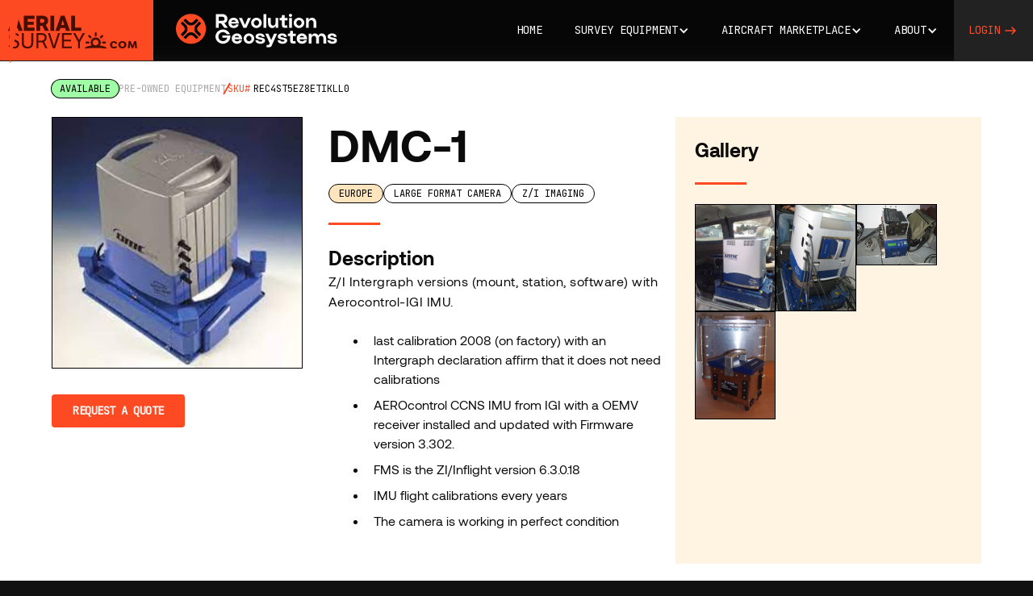

--- FILE ---
content_type: text/html; charset=utf-8
request_url: https://www.aerialsurvey.com/preowned-equipment/dmc-1
body_size: 13913
content:
<!DOCTYPE html><!-- Last Published: Sun Jan 25 2026 21:59:51 GMT+0000 (Coordinated Universal Time) --><html data-wf-domain="www.aerialsurvey.com" data-wf-page="6944533fb4aa15941444fb63" data-wf-site="690d043a58639beddae13d01" lang="en" data-wf-collection="6944533fb4aa15941444fb44" data-wf-item-slug="dmc-1"><head><meta charset="utf-8"/><title>DMC-1 | Large Format Camera</title><meta content="DMC-1 Large Format Camera" name="description"/><meta content="DMC-1 | Large Format Camera" property="og:title"/><meta content="DMC-1 Large Format Camera" property="og:description"/><meta content="https://cdn.prod.website-files.com/692fd066ee17d3dbb4a3c663/6963eb51d19191c432b6da1c_2nt846j0dsbxyny749aaay2ym8cb4tkg.jpeg" property="og:image"/><meta content="DMC-1 | Large Format Camera" property="twitter:title"/><meta content="DMC-1 Large Format Camera" property="twitter:description"/><meta content="https://cdn.prod.website-files.com/692fd066ee17d3dbb4a3c663/6963eb51d19191c432b6da1c_2nt846j0dsbxyny749aaay2ym8cb4tkg.jpeg" property="twitter:image"/><meta property="og:type" content="website"/><meta content="summary_large_image" name="twitter:card"/><meta content="width=device-width, initial-scale=1" name="viewport"/><meta content="rbZ62uA_5GSZdyby8bdjg_hJbAPCb2IEgLUPr1YAWLU" name="google-site-verification"/><link href="https://cdn.prod.website-files.com/690d043a58639beddae13d01/css/aerialnew.webflow.shared.f533aa9b9.min.css" rel="stylesheet" type="text/css" integrity="sha384-9TOqm57V9KzdFuvkTyqT125+mG+gPQj7qxjWNlSrZCqfNtiWgYZym0G8e/Qjw9ya" crossorigin="anonymous"/><link href="https://fonts.googleapis.com" rel="preconnect"/><link href="https://fonts.gstatic.com" rel="preconnect" crossorigin="anonymous"/><script src="https://ajax.googleapis.com/ajax/libs/webfont/1.6.26/webfont.js" type="text/javascript"></script><script type="text/javascript">WebFont.load({  google: {    families: ["Figtree:300,regular,500,600,700,800,900","JetBrains Mono:regular"]  }});</script><script type="text/javascript">!function(o,c){var n=c.documentElement,t=" w-mod-";n.className+=t+"js",("ontouchstart"in o||o.DocumentTouch&&c instanceof DocumentTouch)&&(n.className+=t+"touch")}(window,document);</script><link href="https://cdn.prod.website-files.com/690d043a58639beddae13d01/690d043a58639beddae13d51_favicon%4032.png" rel="shortcut icon" type="image/x-icon"/><link href="https://cdn.prod.website-files.com/690d043a58639beddae13d01/690d043a58639beddae13d52_favicon%40256.png" rel="apple-touch-icon"/><link href="https://www.aerialsurvey.com/preowned-equipment/dmc-1" rel="canonical"/><script async="" src="https://www.googletagmanager.com/gtag/js?id=G-4ZHKJ7SWJD"></script><script type="text/javascript">window.dataLayer = window.dataLayer || [];function gtag(){dataLayer.push(arguments);}gtag('set', 'developer_id.dZGVlNj', true);gtag('js', new Date());gtag('config', 'G-4ZHKJ7SWJD');</script><!-- Keep this css code to improve the font quality-->
<style>
  * {
  -webkit-font-smoothing: antialiased;
  -moz-osx-font-smoothing: grayscale;
  -o-font-smoothing: antialiased;
  -webkit-appearance:none;
}
</style>

<!-- Google Tag Manager -->
<script>(function(w,d,s,l,i){w[l]=w[l]||[];w[l].push({'gtm.start':
new Date().getTime(),event:'gtm.js'});var f=d.getElementsByTagName(s)[0],
j=d.createElement(s),dl=l!='dataLayer'?'&l='+l:'';j.async=true;j.src=
'https://www.googletagmanager.com/gtm.js?id='+i+dl;f.parentNode.insertBefore(j,f);
})(window,document,'script','dataLayer','GTM-MJXG8CZM');</script>
<!-- End Google Tag Manager --></head><body><div class="page-wrapper"><div><div class="page_code_wrap"><div class="lumos w-embed"><style>

/* ----- BACKGROUND COLORS ----- */
[data-background-color="none"] { }
[data-background-color="bg-color-black"] { }
[data-background-color="bg-color-white"] { }
[data-background-color="bg-color-accent"] { }
[data-background-color="bg-color-light"] { }
[data-background-color="bg-color-muted"] { }

/* ----- GRID COLUMNS ----- */
[data-grid-columns="single"] { }
[data-grid-columns="2col"] { }
[data-grid-columns="3col"] { }
[data-grid-columns="4col"] { }

/* ----- TEXT COLOR ----- */
[data-text-color="none"] { }
[data-text-color="text-color-white"] { }
[data-text-color="text-color-accent"] { }

/* ----- TAG STYLE ----- */
[data-tag-style="none"] { }
[data-tag-style="is-alternate"] { }
[data-tag-style="is-filled"] { }
[data-tag-style="is-green"] { }
[data-tag-style="is-outline"] { }
[data-tag-style="is-text"] { }
[data-tag-style="is-primary"] { }

/* ----- SPACER SIZE ----- */
[data-spacer-size="none"] { }
[data-spacer-size="spacer-huge"] { }
[data-spacer-size="spacer-xhuge"] { }
[data-spacer-size="spacer-xxhuge"] { }
[data-spacer-size="spacer-large"] { }
[data-spacer-size="spacer-xlarge"] { }
[data-spacer-size="spacer-xxlarge"] { }
[data-spacer-size="spacer-medium"] { }
[data-spacer-size="spacer-small"] { }
[data-spacer-size="spacer-xsmall"] { }
[data-spacer-size="spacer-xxsmall"] { }
[data-spacer-size="spacer-tiny"] { }

/* ----- ALIGMENT ----- */
[data-align-box="none"] { }
[data-align-box="align-left"] { }
[data-align-box="align-center"] { }
[data-align-box="align-right"] { }

/* ----- GRID ALIGNMENT ----- */
[data-grid-base="none"] { }
[data-grid-base="align-top"] { }
[data-grid-base="align-middle"] { }
[data-grid-base="align-bottom"] { }
[data-grid-base="gap-none"] { }
[data-grid-base="gap-small"] { }
[data-grid-base="gap-large"] { }
[data-grid-base="gap-xlarge"] { }

/* ----- TEXT ALIGMENT ----- */
[data-text-alignment="text-align-center"] { }
[data-text-alignment="text-align-left"] { }
[data-text-alignment="text-align-right"] { }

/* ----- PADDING SECTION ----- */
[data-padding-section="none"] { }
[data-padding-section="padding-section-xsmall"] { }
[data-padding-section="padding-section-small"] { }
[data-padding-section="padding-section-medium"] { }
[data-padding-section="padding-section-large"] { }
[data-padding-section="padding-section-xlarge"] { }

/* ----- MAX WIDTH ----- */
[data-max-width="none"] { }
[data-max-width="max-width-small"] { }
[data-max-width="max-width-medium"] { }
[data-max-width="max-width-large"] { }
[data-max-width="max-width-xlarge"] { }

/* ----- COLUMN CELLS ----- */
[data-column-cell="none"] { }
[data-column-cell="sticky"] { }

/* ----- TAB STATES ----- */
[data-tab-state="none"] { }
[data-tab-state="active"] { }
[data-tab-state="blend"] { }

/* ----- BACKGROUND OPACITY ----- */
[data-background-opacity="none"] { }
[data-background-opacity="op-20"] { }
[data-background-opacity="op-50"] { }
[data-background-opacity="op-80"] { }

</style></div></div><div class="global-styles w-embed"><style>

/* Ensure all elements inherit the color from its parent */
body * {
    color: inherit;
}

a,
.w-input,
.w-select,
.w-tab-link,
.w-nav-link,
.w-slider-arrow-left,
.w-slider-arrow-right,
.w-dropdown-btn,
.w-dropdown-toggle,
.w-dropdown-link {
  color: inherit;
  text-decoration: inherit;
  font-size: inherit;
}

/* Focus state style for keyboard navigation for the focusable elements */
*[tabindex]:focus-visible,
  input[type="file"]:focus-visible {
   outline: 0.125rem solid #4d65ff;
   outline-offset: 0.125rem;
}

/* Get rid of top margin on first element in any rich text element */
.w-richtext > :not(div):first-child, .w-richtext > div:first-child > :first-child {
  margin-top: 0 !important;
}

/* Get rid of bottom margin on last element in any rich text element */
.w-richtext>:last-child, .w-richtext ol li:last-child, .w-richtext ul li:last-child {
	margin-bottom: 0 !important;
}

/* Prevent all click and hover interaction with an element */
.pointer-events-off {
	pointer-events: none;
}

/* Enables all click and hover interaction with an element */
.pointer-events-on {
  pointer-events: auto;
}

/* Create a class of .div-square which maintains a 1:1 dimension of a div */
.div-square::after {
	content: "";
	display: block;
	padding-bottom: 100%;
}

/* Make sure containers never lose their center alignment */
.container-medium,.container-small, .container-large {
	margin-right: auto !important;
  margin-left: auto !important;
}


/* Apply "..." after 3 lines of text */
.text-style-3lines {
	display: -webkit-box;
	overflow: hidden;
	-webkit-line-clamp: 3;
	-webkit-box-orient: vertical;
}

/* Apply "..." after 2 lines of text */
.text-style-2lines {
	display: -webkit-box;
	overflow: hidden;
	-webkit-line-clamp: 2;
	-webkit-box-orient: vertical;
}

/* Adds inline flex display */
.display-inlineflex {
  display: inline-flex;
}

/* These classes are never overwritten */
.hide {
  display: none !important;
}

@media screen and (max-width: 991px) {
    .hide, .hide-tablet {
        display: none !important;
    }
}
  @media screen and (max-width: 767px) {
    .hide-mobile-landscape{
      display: none !important;
    }
}
  @media screen and (max-width: 479px) {
    .hide-mobile{
      display: none !important;
    }
}
 
.margin-0 {
  margin: 0rem !important;
}
  
.padding-0 {
  padding: 0rem !important;
}

.spacing-clean {
padding: 0rem !important;
margin: 0rem !important;
}

.margin-top {
  margin-right: 0rem !important;
  margin-bottom: 0rem !important;
  margin-left: 0rem !important;
}

.padding-top {
  padding-right: 0rem !important;
  padding-bottom: 0rem !important;
  padding-left: 0rem !important;
}
  
.margin-right {
  margin-top: 0rem !important;
  margin-bottom: 0rem !important;
  margin-left: 0rem !important;
}

.padding-right {
  padding-top: 0rem !important;
  padding-bottom: 0rem !important;
  padding-left: 0rem !important;
}

.margin-bottom {
  margin-top: 0rem !important;
  margin-right: 0rem !important;
  margin-left: 0rem !important;
}

.padding-bottom {
  padding-top: 0rem !important;
  padding-right: 0rem !important;
  padding-left: 0rem !important;
}

.margin-left {
  margin-top: 0rem !important;
  margin-right: 0rem !important;
  margin-bottom: 0rem !important;
}
  
.padding-left {
  padding-top: 0rem !important;
  padding-right: 0rem !important;
  padding-bottom: 0rem !important;
}
  
.margin-horizontal {
  margin-top: 0rem !important;
  margin-bottom: 0rem !important;
}

.padding-horizontal {
  padding-top: 0rem !important;
  padding-bottom: 0rem !important;
}

.margin-vertical {
  margin-right: 0rem !important;
  margin-left: 0rem !important;
}
  
.padding-vertical {
  padding-right: 0rem !important;
  padding-left: 0rem !important;
}

/* Apply "..." at 100% width */
.truncate-width { 
		width: 100%; 
    white-space: nowrap; 
    overflow: hidden; 
    text-overflow: ellipsis; 
}
/* Removes native scrollbar */
.no-scrollbar {
    -ms-overflow-style: none;
    overflow: -moz-scrollbars-none; 
}

.no-scrollbar::-webkit-scrollbar {
    display: none;
}

/* HIDE TEXT - SEO FRIENDLY */
.seo-stealth {
	position: absolute; clip: rect(1px, 1px, 1px, 1px); -webkit-clip-path: inset(0px 0px 99.9% 99.9%); clip-path: inset(0px 0px 99.9% 99.9%); overflow: hidden; height: 1px; width: 1px; padding: 0; border: 0;
}

</style></div></div><div data-animation="default" class="navbar w-nav" data-easing2="ease" data-easing="ease" data-collapse="medium" role="banner" data-no-scroll="1" data-duration="400" data-doc-height="1"><div class="left_box"><a href="/" class="logo_link w-inline-block"><img width="160" height="44" alt="" src="https://cdn.prod.website-files.com/690d043a58639beddae13d01/6944c69a381503bd9c41c855_ae-dark.svg" loading="lazy" class="desktop_logo"/><img width="48" height="36" alt="Aerial Survey Icon" src="https://cdn.prod.website-files.com/690d043a58639beddae13d01/690d043a58639beddae13d2e_as-emblem.svg" loading="lazy" class="mobile_logo"/><div class="seo-stealth">Aerial Survey powered by Revolution Geosystems</div></a><div class="logo--angle"></div></div><div class="right_box"><img width="200" height="60" alt="" src="https://cdn.prod.website-files.com/690d043a58639beddae13d01/6944c29ef85d7b7e0a7b11f2_logo.svg" loading="lazy" class="ck--logo"/><nav role="navigation" class="nav-menu w-nav-menu"><div class="nav_mobile-flex"><a href="/" class="nav--link w-inline-block"><div>Home</div></a><div data-delay="0" data-hover="true" class="nav--dropdown w-dropdown"><div id="dd-survey" class="nav--link dd w-dropdown-toggle"><div>Survey Equipment</div><div class="dd--chevron w-icon-dropdown-toggle"></div></div><nav class="nav--list w-dropdown-list"><a href="/new-equipment" class="navbar_dd">New Products &amp; Services</a><a href="/preowned-equipment" class="navbar_dd">Pre-owned Equipment</a><a href="/lease-equipment" class="navbar_dd">Rent Products</a></nav></div><div data-delay="0" data-hover="true" class="nav--dropdown w-dropdown"><div id="dd-marketplace" class="nav--link dd w-dropdown-toggle"><div>Aircraft Marketplace</div><div class="dd--chevron w-icon-dropdown-toggle"></div></div><nav class="nav--list w-dropdown-list"><a href="/marketplace" class="navbar_dd">Browse Listings</a><a href="/how-it-works" class="navbar_dd">how it works</a><a href="/pricing" class="navbar_dd">Pricing</a><a href="/faqs" class="navbar_dd">FAQs</a><a href="/keeping-safe-guidelines" class="navbar_dd">Safety Guidelines</a></nav></div><div data-delay="0" data-hover="true" class="nav--dropdown w-dropdown"><div id="dd-marketplace" class="nav--link dd w-dropdown-toggle"><div>About</div><div class="dd--chevron w-icon-dropdown-toggle"></div></div><nav class="nav--list w-dropdown-list"><a href="/about" class="navbar_dd">Our Team</a><a href="/news" class="navbar_dd">News</a><a href="/contact" class="navbar_dd">Contact</a></nav></div><div data-delay="0" data-hover="true" data-ms-content="members" class="nav--dropdown w-dropdown"><div id="dd-account" class="nav--link dd w-dropdown-toggle"><div>Account</div><div class="icon-embed-xxsmall"><img src="https://cdn.prod.website-files.com/690d043a58639beddae13d01/6944b8bb1a6a0940836236e7_settings_1766111417086-all-icons.svg" alt="Ikonik Icon" class="ikonik-i60zm"/></div></div><nav class="nav--list right w-dropdown-list"><a href="#" data-webflow-link="" class="navbar_dd">dashboard</a><a id="submit-btn" href="/account/submit" class="navbar_dd">Submit</a><a data-ms-modal="profile" href="#" class="navbar_dd">Settings</a><a data-ms-action="logout" href="#" class="navbar_dd">Logout</a></nav></div><div class="w-embed"><span id="member_id" data-ms-member="id" style="display: none"></span></div><a data-ms-content="!members" data-ms-modal="login" href="#" class="button is-icon is-navbar w-inline-block"><div>Login</div><div class="icon-embed-xsmall w-embed"><svg width="100%" height="100%" viewBox="0 0 16 16" fill="none" xmlns="http://www.w3.org/2000/svg">
<path d="M9.33333 10.6666L12 7.99992M12 7.99992L9.33333 5.33325M12 7.99992H4" stroke="currentcolor" stroke-miterlimit="10" stroke-linecap="round" stroke-linejoin="round"/>
</svg></div></a></div></nav><div class="menu-button w-nav-button"><div class="touch-area"><div class="menu_icon w-embed"><svg width="100%" height="100%" viewBox="0 0 16 16" fill="currentColor" xmlns="http://www.w3.org/2000/svg">
<g clip-path="url(#clip0_4418_21)">
<path d="M5.81875 4.3625H10.1812V0H5.81875V4.3625ZM11.6375 0V4.3625H16V0H11.6375ZM0 4.3625H4.3625V0H0V4.3625ZM5.81875 10.1812H10.1812V5.81875H5.81875V10.1812ZM11.6375 10.1812H16V5.81875H11.6375V10.1812ZM0 10.1812H4.3625V5.81875H0V10.1812ZM5.81875 16H10.1812V11.6375H5.81875V16ZM11.6375 16H16V11.6375H11.6375V16ZM0 16H4.3625V11.6375H0V16Z" fill="currentColor"/>
</g>
<defs>
<clipPath id="clip0_4418_21">
<rect width="100%" height="100%" fill="currentColor"/>
</clipPath>
</defs>
</svg></div></div></div></div></div><main class="main-wrapper"><div class="form_section navbar_offset"><div class="form_body"><div class="padding-global"><div class="container-large"><div class="bcrumb_container"><div class="display-inlineflex"><div class="card_tag pill deleted w-condition-invisible">Sold</div><div class="card_tag pill rejected w-condition-invisible">DEAD</div><div class="card_tag pill pending w-condition-invisible">HOLD</div><div class="card_tag pill approved">Available</div><div class="card_tag pill leased w-condition-invisible">leased</div></div><div class="nav_text-wrapper"><a href="/preowned-equipment" class="text-color-gray">pre-owned equipment</a><div class="diag_line diagonal"></div><div class="display-inlineflex"><div class="margin-right margin-tiny text-color-accent">SKU#</div><div id="dataSku">rec4sT5eZ8EtIkLL0</div><div class="hide"><div id="dataSlug" aria-hidden="true">dmc-1</div></div></div></div></div></div><div class="columns_container"><div class="columns_wrapper"><div class="column_cell-left"><a href="#" class="lightbox_wrapper w-inline-block w-lightbox"><img loading="lazy" src="https://cdn.prod.website-files.com/692fd066ee17d3dbb4a3c663/6963eb51d19191c432b6da1c_2nt846j0dsbxyny749aaay2ym8cb4tkg.jpeg" alt="" class="slideshow-img no-ratio"/><script type="application/json" class="w-json">{
  "items": [
    {
      "url": "https://cdn.prod.website-files.com/692fd066ee17d3dbb4a3c663/6963eb51d19191c432b6da1c_2nt846j0dsbxyny749aaay2ym8cb4tkg.jpeg",
      "type": "image"
    }
  ],
  "group": ""
}</script></a><a href="#" class="video_cover w-inline-block w-condition-invisible w-dyn-bind-empty w-lightbox"><img loading="lazy" src="https://cdn.prod.website-files.com/692fd066ee17d3dbb4a3c663/6963eb51d19191c432b6da1c_2nt846j0dsbxyny749aaay2ym8cb4tkg.jpeg" alt=""/><div class="play-video-wrapper"><div><strong>Watch Video</strong></div><div class="play_icon w-embed"><svg width="100%" height="100%" viewBox="0 0 134 134" fill="none" xmlns="http://www.w3.org/2000/svg">
<path d="M80 67.5L60 79.1667C59.1667 80 58.3334 79.1667 58.3334 78.3333V55C58.3334 54.1667 59.1667 53.3333 60 54.1667L80 65.8333C80.8334 65.8333 80.8334 67.5 80 67.5Z" fill="black"/>
<path d="M78.3334 108.333H55C31.6667 108.333 13.3334 90 13.3334 67.5C13.3334 44.1667 32.5 25 55 25H79.1667C102.5 25 120.833 44.1667 120.833 67.5C120.833 90 101.667 108.333 78.3334 108.333ZM55 34.1667C36.6667 34.1667 21.6667 49.1667 21.6667 67.5C21.6667 85.8333 36.6667 100 55 100H79.1667C97.5 100 112.5 85.8333 112.5 67.5C112.5 49.1667 97.5 34.1667 79.1667 34.1667H55Z" fill="black"/>
</svg></div></div><script type="application/json" class="w-json">{
  "items": [],
  "group": ""
}</script></a><div><div class="spacer spacer-medium"></div><a href="#quote" class="button is-tertiary w-button">Request a Quote</a></div></div><div class="column_cell-right"><h1>DMC-1</h1><div class="spacer spacer-xsmall"></div><div class="tags"><div class="tags_container"><div class="tag is-filled">Europe</div><div class="tag">Large Format Camera</div><div class="tag">Z/I IMAGING</div></div></div><div class="w-condition-invisible"><div class="spacer spacer-small"></div><h5>Availability</h5><p class="w-dyn-bind-empty"></p></div><div><div class="spacer spacer-small"></div><div class="diag_line horizontal"></div><h5>Description</h5><div class="grid_cell-content"><div class="text-rich-light w-richtext"><p>Z/I Intergraph versions (mount, station, software) with Aerocontrol-IGI IMU.&nbsp;</p><ul><li>last calibration 2008 (on factory) with an Intergraph declaration affirm that it does not need calibrations&nbsp;</li><li>AEROcontrol CCNS IMU from IGI with a OEMV receiver installed and updated with Firmware version 3.302.</li><li>FMS is the ZI/Inflight version 6.3.0.18</li><li>IMU flight calibrations every years</li><li>The camera is working in perfect condition</li></ul><p class="whalesync-empty-line">&#8203;</p></div></div></div></div></div><div class="product_gallery-wrapper"><h5>Gallery</h5><div class="spacer spacer-small"></div><div class="diag_line horizontal"></div><div class="w-dyn-list"><script type="text/x-wf-template" id="wf-template-0a026f2a-42b7-1061-e492-79d4b756918a">%3Cdiv%20role%3D%22listitem%22%20class%3D%22w-dyn-item%20w-dyn-repeater-item%22%3E%3Ca%20href%3D%22%23%22%20class%3D%22gallery_thumbnail%20w-inline-block%20w-lightbox%22%3E%3Cimg%20loading%3D%22lazy%22%20src%3D%22https%3A%2F%2Fcdn.prod.website-files.com%2F692fd066ee17d3dbb4a3c663%2F6963eb53d19191c432b6da69_CSAUW355.jpeg%22%20alt%3D%22%22%20class%3D%22slideshow-img%22%2F%3E%3Cscript%20type%3D%22application%2Fjson%22%20class%3D%22w-json%22%3E%7B%0A%20%20%22items%22%3A%20%5B%0A%20%20%20%20%7B%0A%20%20%20%20%20%20%22url%22%3A%20%22https%3A%2F%2Fcdn.prod.website-files.com%2F692fd066ee17d3dbb4a3c663%2F6963eb53d19191c432b6da69_CSAUW355.jpeg%22%2C%0A%20%20%20%20%20%20%22type%22%3A%20%22image%22%0A%20%20%20%20%7D%0A%20%20%5D%2C%0A%20%20%22group%22%3A%20%22slideshow%22%0A%7D%3C%2Fscript%3E%3C%2Fa%3E%3C%2Fdiv%3E</script><div role="list" class="gallery_grid w-dyn-items"><div role="listitem" class="w-dyn-item w-dyn-repeater-item"><a href="#" class="gallery_thumbnail w-inline-block w-lightbox"><img loading="lazy" src="https://cdn.prod.website-files.com/692fd066ee17d3dbb4a3c663/6963eb53d19191c432b6da69_CSAUW355.jpeg" alt="" class="slideshow-img"/><script type="application/json" class="w-json">{
  "items": [
    {
      "url": "https://cdn.prod.website-files.com/692fd066ee17d3dbb4a3c663/6963eb53d19191c432b6da69_CSAUW355.jpeg",
      "type": "image"
    }
  ],
  "group": "slideshow"
}</script></a></div><div role="listitem" class="w-dyn-item w-dyn-repeater-item"><a href="#" class="gallery_thumbnail w-inline-block w-lightbox"><img loading="lazy" src="https://cdn.prod.website-files.com/692fd066ee17d3dbb4a3c663/6963eb53d19191c432b6da79_IMG_1467.jpeg" alt="" class="slideshow-img"/><script type="application/json" class="w-json">{
  "items": [
    {
      "url": "https://cdn.prod.website-files.com/692fd066ee17d3dbb4a3c663/6963eb53d19191c432b6da79_IMG_1467.jpeg",
      "type": "image"
    }
  ],
  "group": "slideshow"
}</script></a></div><div role="listitem" class="w-dyn-item w-dyn-repeater-item"><a href="#" class="gallery_thumbnail w-inline-block w-lightbox"><img loading="lazy" src="https://cdn.prod.website-files.com/692fd066ee17d3dbb4a3c663/6963eb53d19191c432b6da75_IMG_1573.jpeg" alt="" class="slideshow-img"/><script type="application/json" class="w-json">{
  "items": [
    {
      "url": "https://cdn.prod.website-files.com/692fd066ee17d3dbb4a3c663/6963eb53d19191c432b6da75_IMG_1573.jpeg",
      "type": "image"
    }
  ],
  "group": "slideshow"
}</script></a></div><div role="listitem" class="w-dyn-item w-dyn-repeater-item"><a href="#" class="gallery_thumbnail w-inline-block w-lightbox"><img loading="lazy" src="https://cdn.prod.website-files.com/692fd066ee17d3dbb4a3c663/6963eb53d19191c432b6da7c_P1220142.jpeg" alt="" class="slideshow-img"/><script type="application/json" class="w-json">{
  "items": [
    {
      "url": "https://cdn.prod.website-files.com/692fd066ee17d3dbb4a3c663/6963eb53d19191c432b6da7c_P1220142.jpeg",
      "type": "image"
    }
  ],
  "group": "slideshow"
}</script></a></div></div><div class="empty-state light w-dyn-hide w-dyn-empty"><div>No items found.</div></div></div></div></div></div></div></div><div id="quote" class="marketplace_form w-node-_6d891dde-be3d-e1a2-b5a1-9896b2518c06-1444fb63"><div class="marketplace_wrapper sticky_form"><div class="form_container w-container"><div><h2 class="heading-style-h2">Request a <span class="accent">Quote</span></h2></div><div class="margin-bottom margin-xsmall"><p class="lead text-color-muted">Get in touch directly with our sales team</p></div><div class="w-form"><form id="request-quote" name="wf-form-Request-Quote" data-name="Request Quote" method="get" data-webflow-hubspot-api-form-url="https://hubspotonwebflow.com/api/forms/77a8bc6e-d19c-4768-b454-130f9cd60c4d" data-wf-page-id="6944533fb4aa15941444fb63" data-wf-element-id="c84fe84b-4b14-7df3-e113-c467d7677ead" data-turnstile-sitekey="0x4AAAAAAAQTptj2So4dx43e"><div class="form-a"><div class="w-embed"><input type="hidden" name="sku" value="rec4sT5eZ8EtIkLL0" />
<input type="hidden" name="url" value="https://aerialsurvey.com/preowned-equipment/dmc-1" /></div><div class="w-layout-grid form--split"><div><label for="First-Name-3">First Name</label><input class="field is-dark w-input" data-wfhsfieldname="FormTextInput-2" maxlength="256" name="First-Name" data-name="First Name" placeholder="" type="text" id="First-Name-3" required=""/></div><div><label for="Last-Name-5">Last Name</label><input class="field is-dark w-input" data-wfhsfieldname="FormTextInput-3" maxlength="256" name="Last-Name" data-name="Last Name" placeholder="" type="text" id="Last-Name-5" required=""/></div></div><div class="w-layout-grid form--split"><div><label for="Email-5">Email Address</label><input class="field is-dark w-input" data-wfhsfieldname="FormTextInput-4" maxlength="256" name="Email" data-name="Email" placeholder="" type="email" id="Email-5" required=""/></div><div><label for="Phone-5">Phone Number</label><input class="field is-dark w-input" data-wfhsfieldname="FormTextInput-5" maxlength="256" name="Phone" data-name="Phone" placeholder="" type="tel" id="Phone-5" required=""/></div></div><div class="form--split"><div><label for="Company-3">Company</label><input class="field is-dark w-input" data-wfhsfieldname="FormTextInput-6" maxlength="256" name="Company" data-name="Company" placeholder="" type="text" id="Company-3"/></div><div><label for="Select-Country">Country / Location</label><select id="Select-Country" name="Select-Country" data-name="Select Country" required="" data-wfhsfieldname="FormSelect-7" class="field is-dark w-select"><option value="">Select country</option><option value="Afghanistan">Afghanistan</option><option value="Akrotiri">Akrotiri</option><option value="Albania">Albania</option><option value="Algeria">Algeria</option><option value="American Samoa">American Samoa</option><option value="Andorra">Andorra</option><option value="Angola">Angola</option><option value="Anguilla">Anguilla</option><option value="Antarctica">Antarctica</option><option value="Antigua and Barbuda">Antigua and Barbuda</option><option value="Argentina">Argentina</option><option value="Armenia">Armenia</option><option value="Aruba">Aruba</option><option value="Ashmore and Cartier Islands">Ashmore and Cartier Islands</option><option value="Australia">Australia</option><option value="Austria">Austria</option><option value="Azerbaijan">Azerbaijan</option><option value="Bahamas">Bahamas</option><option value="Bahrain">Bahrain</option><option value="Bangladesh">Bangladesh</option><option value="Barbados">Barbados</option><option value="Bassas da India">Bassas da India</option><option value="Belarus">Belarus</option><option value="Belgium">Belgium</option><option value="Belize">Belize</option><option value="Benin">Benin</option><option value="Bermuda">Bermuda</option><option value="Bhutan">Bhutan</option><option value="Bolivia">Bolivia</option><option value="Bosnia and Herzegovina">Bosnia and Herzegovina</option><option value="Botswana">Botswana</option><option value="Bouvet Island">Bouvet Island</option><option value="Brazil">Brazil</option><option value="British Indian Ocean Territory">British Indian Ocean Territory</option><option value="British Virgin Islands">British Virgin Islands</option><option value="Brunei">Brunei</option><option value="Bulgaria">Bulgaria</option><option value="Burkina Faso">Burkina Faso</option><option value="Burma">Burma</option><option value="Burundi">Burundi</option><option value="Cambodia">Cambodia</option><option value="Cameroon">Cameroon</option><option value="Canada">Canada</option><option value="Cape Verde">Cape Verde</option><option value="Cayman Islands">Cayman Islands</option><option value="Central African Republic">Central African Republic</option><option value="Chad">Chad</option><option value="Chile">Chile</option><option value="China">China</option><option value="Christmas Island">Christmas Island</option><option value="Clipperton Island">Clipperton Island</option><option value="Cocos (Keeling) Islands">Cocos (Keeling) Islands</option><option value="Colombia">Colombia</option><option value="Comoros">Comoros</option><option value="Congo">Congo</option><option value="Democratic Republic of the Congo">Democratic Republic of the Congo</option><option value="Republic of the Cook Islands">Republic of the Cook Islands</option><option value="Coral Sea Islands">Coral Sea Islands</option><option value="Costa Rica">Costa Rica</option><option value="Cote d&#x27;Ivoire">Cote d&#x27;Ivoire</option><option value="Croatia">Croatia</option><option value="Cuba">Cuba</option><option value="Cyprus">Cyprus</option><option value="Czech Republic">Czech Republic</option><option value="Denmark">Denmark</option><option value="Dhekelia">Dhekelia</option><option value="Djibouti">Djibouti</option><option value="Dominica">Dominica</option><option value="Dominican Republic">Dominican Republic</option><option value="Ecuador">Ecuador</option><option value="Egypt">Egypt</option><option value="El Salvador">El Salvador</option><option value="Equatorial Guinea">Equatorial Guinea</option><option value="Eritrea">Eritrea</option><option value="Estonia">Estonia</option><option value="Ethiopia">Ethiopia</option><option value="Europa Island">Europa Island</option><option value="Falkland Islands (Islas Malvinas)">Falkland Islands (Islas Malvinas)</option><option value="Faroe Islands">Faroe Islands</option><option value="Fiji">Fiji</option><option value="Finland">Finland</option><option value="France">France</option><option value="French Guiana">French Guiana</option><option value="French Polynesia">French Polynesia</option><option value="French Southern and Antarctic Lands">French Southern and Antarctic Lands</option><option value="Gabon">Gabon</option><option value="Gambia">Gambia</option><option value="Gaza Strip">Gaza Strip</option><option value="Georgia">Georgia</option><option value="Germany">Germany</option><option value="Ghana">Ghana</option><option value="Gibraltar">Gibraltar</option><option value="Glorioso Islands">Glorioso Islands</option><option value="Greece">Greece</option><option value="Greenland">Greenland</option><option value="Grenada">Grenada</option><option value="Guadeloupe">Guadeloupe</option><option value="Guam">Guam</option><option value="Guatemala">Guatemala</option><option value="Guernsey">Guernsey</option><option value="Guinea">Guinea</option><option value="Guinea-Bissau">Guinea-Bissau</option><option value="Guyana">Guyana</option><option value="Haiti">Haiti</option><option value="Heard Island and McDonald Islands">Heard Island and McDonald Islands</option><option value="Holy See (Vatican City)">Holy See (Vatican City)</option><option value="Honduras">Honduras</option><option value="Hong Kong">Hong Kong</option><option value="Hungary">Hungary</option><option value="Iceland">Iceland</option><option value="India">India</option><option value="Indonesia">Indonesia</option><option value="Iran">Iran</option><option value="Iraq">Iraq</option><option value="Ireland">Ireland</option><option value="Isle of Man">Isle of Man</option><option value="Israel">Israel</option><option value="Italy">Italy</option><option value="Jamaica">Jamaica</option><option value="Jan Mayen">Jan Mayen</option><option value="Japan">Japan</option><option value="Jersey">Jersey</option><option value="Jordan">Jordan</option><option value="Juan de Nova Island">Juan de Nova Island</option><option value="Kazakhstan">Kazakhstan</option><option value="Kenya">Kenya</option><option value="Kiribati">Kiribati</option><option value="Korea, North">Korea, North</option><option value="Korea, South">Korea, South</option><option value="Kuwait">Kuwait</option><option value="Kyrgyzstan">Kyrgyzstan</option><option value="Laos">Laos</option><option value="Latvia">Latvia</option><option value="Lebanon">Lebanon</option><option value="Lesotho">Lesotho</option><option value="Liberia">Liberia</option><option value="Libya">Libya</option><option value="Liechtenstein">Liechtenstein</option><option value="Lithuania">Lithuania</option><option value="Luxembourg">Luxembourg</option><option value="Macau">Macau</option><option value="Macedonia">Macedonia</option><option value="Madagascar">Madagascar</option><option value="Malawi">Malawi</option><option value="Malaysia">Malaysia</option><option value="Maldives">Maldives</option><option value="Mali">Mali</option><option value="Malta">Malta</option><option value="Marshall Islands">Marshall Islands</option><option value="Martinique">Martinique</option><option value="Mauritania">Mauritania</option><option value="Mauritius">Mauritius</option><option value="Mayotte">Mayotte</option><option value="Mexico">Mexico</option><option value="Micronesia">Micronesia</option><option value="Moldova">Moldova</option><option value="Monaco">Monaco</option><option value="Mongolia">Mongolia</option><option value="Montenegro">Montenegro</option><option value="Montserrat">Montserrat</option><option value="Morocco">Morocco</option><option value="Mozambique">Mozambique</option><option value="Namibia">Namibia</option><option value="Nauru">Nauru</option><option value="Navassa Island">Navassa Island</option><option value="Nepal">Nepal</option><option value="Netherlands">Netherlands</option><option value="Netherlands Antilles">Netherlands Antilles</option><option value="New Caledonia">New Caledonia</option><option value="New Zealand">New Zealand</option><option value="Nicaragua">Nicaragua</option><option value="Niger">Niger</option><option value="Nigeria">Nigeria</option><option value="Niue">Niue</option><option value="Norfolk Island">Norfolk Island</option><option value="Northern Mariana Islands">Northern Mariana Islands</option><option value="Norway">Norway</option><option value="Oman">Oman</option><option value="Pakistan">Pakistan</option><option value="Palau">Palau</option><option value="Panama">Panama</option><option value="Papua New Guinea">Papua New Guinea</option><option value="Paracel Islands">Paracel Islands</option><option value="Paraguay">Paraguay</option><option value="Peru">Peru</option><option value="Philippines">Philippines</option><option value="Pitcairn Islands">Pitcairn Islands</option><option value="Poland">Poland</option><option value="Portugal">Portugal</option><option value="Puerto Rico">Puerto Rico</option><option value="Qatar">Qatar</option><option value="Reunion">Reunion</option><option value="Romania">Romania</option><option value="Russia">Russia</option><option value="Rwanda">Rwanda</option><option value="Saint Helena">Saint Helena</option><option value="Saint Kitts and Nevis">Saint Kitts and Nevis</option><option value="Saint Lucia">Saint Lucia</option><option value="Saint Pierre and Miquelon">Saint Pierre and Miquelon</option><option value="Saint Vincent and the Grenadines">Saint Vincent and the Grenadines</option><option value="Samoa">Samoa</option><option value="San Marino">San Marino</option><option value="Sao Tome and Principe">Sao Tome and Principe</option><option value="Saudi Arabia">Saudi Arabia</option><option value="Senegal">Senegal</option><option value="Serbia">Serbia</option><option value="Seychelles">Seychelles</option><option value="Sierra Leone">Sierra Leone</option><option value="Singapore">Singapore</option><option value="Slovakia">Slovakia</option><option value="Slovenia">Slovenia</option><option value="Solomon Islands">Solomon Islands</option><option value="Somalia">Somalia</option><option value="South Africa">South Africa</option><option value="South Georgia and the South Sandwich Islands">South Georgia and the South Sandwich Islands</option><option value="Spain">Spain</option><option value="Spratly Islands">Spratly Islands</option><option value="Sri Lanka">Sri Lanka</option><option value="Sudan">Sudan</option><option value="Suriname">Suriname</option><option value="Svalbard">Svalbard</option><option value="Swaziland">Swaziland</option><option value="Sweden">Sweden</option><option value="Switzerland">Switzerland</option><option value="Syria">Syria</option><option value="Taiwan">Taiwan</option><option value="Tajikistan">Tajikistan</option><option value="Tanzania">Tanzania</option><option value="Thailand">Thailand</option><option value="Timor-Leste">Timor-Leste</option><option value="Togo">Togo</option><option value="Tokelau">Tokelau</option><option value="Tonga">Tonga</option><option value="Trinidad and Tobago">Trinidad and Tobago</option><option value="Tromelin Island">Tromelin Island</option><option value="Tunisia">Tunisia</option><option value="Turkey">Turkey</option><option value="Turkmenistan">Turkmenistan</option><option value="Turks and Caicos Islands">Turks and Caicos Islands</option><option value="Tuvalu">Tuvalu</option><option value="Uganda">Uganda</option><option value="Ukraine">Ukraine</option><option value="United Arab Emirates">United Arab Emirates</option><option value="United Kingdom">United Kingdom</option><option value="United States">United States</option><option value="Uruguay">Uruguay</option><option value="Uzbekistan">Uzbekistan</option><option value="Vanuatu">Vanuatu</option><option value="Venezuela">Venezuela</option><option value="Vietnam">Vietnam</option><option value="Virgin Islands">Virgin Islands</option><option value="Wake Island">Wake Island</option><option value="Wallis and Futuna">Wallis and Futuna</option><option value="West Bank">West Bank</option><option value="Western Sahara">Western Sahara</option><option value="Yemen">Yemen</option><option value="Zambia">Zambia</option><option value="Zimbabwe">Zimbabwe</option></select></div></div></div><div class="form-b"><div class="field-group"><label for="Message-5">Do you have any questions?</label><textarea class="field txtarea is-dark w-input" data-wfhsfieldname="FormTextarea-8" maxlength="5000" name="Message" data-name="Message" placeholder="Write your message" id="Message-5" required=""></textarea></div><div class="field-group"><label for="Source-3">How did you hear about us?</label><select id="Source-3" name="Source" data-name="Source" required="" data-wfhsfieldname="FormSelect-9" class="field is-dark w-select"><option value="">Select one...</option><option value="Facebook">Facebook</option><option value="Linkedin">Linkedin</option><option value="Newsletter">Newsletter</option><option value="Conference">Conference</option><option value="Referral">Referral</option><option value="Other">Other</option></select></div></div><div id="w-node-c84fe84b-4b14-7df3-e113-c467d7677ed4-1444fb63" class="subscribe--checkbox"><label class="w-checkbox"><div class="w-checkbox-input w-checkbox-input--inputType-custom form_checkbox"></div><input type="checkbox" name="Subscribe" id="Subscribe" data-name="Subscribe" data-wfhsfieldname="FormCheckboxWrapper-9" style="opacity:0;position:absolute;z-index:-1"/><span class="w-form-label" for="Subscribe">Opt-in to our newsletter?</span></label></div><div class="hide"><input class="w-input" data-wfhsfieldname="FormTextInput-11" maxlength="256" name="productSku" data-name="productSku" placeholder="Product SKU" type="text" id="productSku"/><input class="w-input" data-wfhsfieldname="FormTextInput-12" maxlength="256" name="productSlug" data-name="productSlug" placeholder="Product Slug" type="text" id="productSlug"/></div><div class="form_footer"><input type="submit" data-wait="Please wait..." class="button is-alternate w-button" value="Request Quote"/></div><input type="hidden" name="hutk" value=""/><input type="hidden" name="ipAddress" value=""/><input type="hidden" name="pageUri" value=""/><input type="hidden" name="pageId" value=""/><input type="hidden" name="pageName" value=""/></form><div class="success-message w-form-done"><div>Thank you! We&#x27;ll get back to you soon.</div></div><div class="error--message w-form-fail"><div>Oops! Something went wrong while submitting the form.</div></div></div></div></div></div><div class="footer"><div class="container-large"><div class="padding-top padding-large"><div class="cta39_component"><div class="w-layout-grid cta39_card"><div class="cta39_card-content"><div class="cta39_card-content-top"><div class="tag is-outline">Newsletter</div><div class="spacer-small"></div><h2 class="heading-style-h1 is-mobile-responsive">Join +15K active subscribers</h2><div class="spacer-xxsmall"></div><p class="text-style-lead">Stay in the loop! No spam. Ever.</p></div><div class="spacer-medium"></div><div class="button-group"><a href="/newsletter" class="button is-tertiary w-button">Subscribe Today</a></div></div><div class="cta39_image-wrapper"><img loading="lazy" src="https://cdn.prod.website-files.com/690d043a58639beddae13d01/696701aa1bad37d9f6d9cfb3_aircraft-lessor.webp" alt="" sizes="(max-width: 1920px) 100vw, 1920px, 100vw" srcset="https://cdn.prod.website-files.com/690d043a58639beddae13d01/696701aa1bad37d9f6d9cfb3_aircraft-lessor-p-500.webp 500w, https://cdn.prod.website-files.com/690d043a58639beddae13d01/696701aa1bad37d9f6d9cfb3_aircraft-lessor-p-800.webp 800w, https://cdn.prod.website-files.com/690d043a58639beddae13d01/696701aa1bad37d9f6d9cfb3_aircraft-lessor.webp 1000w" class="cta39_image"/></div></div></div></div><div class="w-layout-grid footer_grid"><div id="w-node-b101774d-6868-6843-df88-506d17ea6ab6-17ea6ab4" class="footer--a"><a href="#" class="footer_logo w-inline-block"><img width="260" loading="lazy" alt="" src="https://cdn.prod.website-files.com/690d043a58639beddae13d01/6944c52d6e6e77b0787b569f_ae-white.svg"/><div class="logo-label">Aerial Survey powered by Revolution Geosystems</div></a><div class="footer-numbers"><a href="tel:+1(303)8192572" class="phone_link w-inline-block"><img width="26.5" loading="lazy" alt="" src="https://cdn.prod.website-files.com/690d043a58639beddae13d01/690d043a58639beddae13d4d_usa-flag.webp"/><div>U.S.A <span class="text-color-muted">+1 (303) 819-2572</span></div></a><a href="tel:+353(0)61541868" class="phone_link w-inline-block"><img width="26.5" loading="lazy" alt="" src="https://cdn.prod.website-files.com/690d043a58639beddae13d01/690d043a58639beddae13d4e_ireland-flag.png"/><div>Ireland <span class="text-color-muted">+353 087 281 7220</span></div></a></div></div><div><h3 class="label text-style-label text-color-accent">Company</h3><ul role="list" class="footer--list"><li><a href="/about" class="navbar_dd w-inline-block"><div>About</div></a></li><li><a href="/news" class="navbar_dd w-inline-block"><div>Latest News</div></a></li><li><a href="/contact" class="navbar_dd w-inline-block"><div>Contact Us</div></a></li></ul></div><div><h3 class="label text-style-label text-color-accent">Aerial Survey Products</h3><ul role="list" class="footer--list"><li><a href="/new-equipment" class="navbar_dd w-inline-block"><div>New Products &amp; Services</div></a></li><li><a href="/preowned-equipment" class="navbar_dd w-inline-block"><div>Pre-owned Equipment</div></a></li><li><a href="/lease-equipment" class="navbar_dd w-inline-block"><div>RENT Products</div></a></li><li></li><li></li></ul></div><div><h3 class="label text-color-accent text-style-label">Aircraft Marketplace</h3><ul role="list" class="footer--list"><li><a href="/marketplace" class="navbar_dd w-inline-block"><div>Browse Listings</div></a></li><li><a href="/pricing" class="navbar_dd w-inline-block"><div>Pricing</div></a></li><li><a href="/faqs" class="navbar_dd w-inline-block"><div>FAQs</div></a></li></ul></div></div><div class="footer--end"><p>© 2026 Copyright. Revolution geosystems, Inc. All Rights Reserved. </p><div class="social_wrapper"><a href="/cookie-policy" class="footer_link">Cookie Policy</a><a href="/privacy-policy" class="footer_link">Privacy Policy</a><a href="/terms-of-use" class="footer_link">terms &amp; conditions</a><div class="social--links"><a href="https://twitter.com/PatAerialSurvey" target="_blank" class="social-link twitter w-inline-block"><div class="seo-stealth">VIsit our X ( Twitter )</div></a><a href="https://www.linkedin.com/company/aerialsurvey-com" target="_blank" class="social-link w-inline-block"><div class="seo-stealth">Visit our LinkedIn</div></a></div></div></div></div></div></main></div><script src="https://d3e54v103j8qbb.cloudfront.net/js/jquery-3.5.1.min.dc5e7f18c8.js?site=690d043a58639beddae13d01" type="text/javascript" integrity="sha256-9/aliU8dGd2tb6OSsuzixeV4y/faTqgFtohetphbbj0=" crossorigin="anonymous"></script><script src="https://cdn.prod.website-files.com/690d043a58639beddae13d01/js/webflow.schunk.36b8fb49256177c8.js" type="text/javascript" integrity="sha384-4abIlA5/v7XaW1HMXKBgnUuhnjBYJ/Z9C1OSg4OhmVw9O3QeHJ/qJqFBERCDPv7G" crossorigin="anonymous"></script><script src="https://cdn.prod.website-files.com/690d043a58639beddae13d01/js/webflow.schunk.5a3d3040f4bddc24.js" type="text/javascript" integrity="sha384-2Pb6jvDy/67gUu+lFSOy7vNa8T9oxStYkAt46okKAp5B2SMJ7aBxujsTtfR69x3P" crossorigin="anonymous"></script><script src="https://cdn.prod.website-files.com/690d043a58639beddae13d01/js/webflow.2a63d209.331515678ebe6a60.js" type="text/javascript" integrity="sha384-8itZH/mDmE2RU5V94rY9k6bXHVtgi0M68u+gukWQxkObwtxePMcWjXEvfgs5WH/V" crossorigin="anonymous"></script><!-- Memberstack webflow package -->
<script data-memberstack-app="app_cmjc2vew9004p0sw4hcdva33l" src="https://static.memberstack.com/scripts/v2/memberstack.js" type="text/javascript"></script>

<!-- Member Profile Link -->
<script>
window.addEventListener('DOMContentLoaded', function() {
  
  var host = window.location.hostname;
  if (host.indexOf('webflow.io') !== -1) {
    console.log('Staging environment');
    var baseURL = 'https://aerialnew.webflow.io/members/';

  } else {
    console.log('Production environment');
    var baseURL = 'https://aerialsurvey.com/members/';
  }

  // Get the member ID from the span
  const memberIdElement = document.getElementById('member_id');
  
  if (memberIdElement) {
    const memberId = memberIdElement.textContent.trim().replace(/_/g, '-');
    
    // Create the full URL
    const memberURL = baseURL + memberId;
    
    // Find all links with same attribute and update their href
    const memberLinks = document.querySelectorAll('[data-webflow-link]');
    memberLinks.forEach(function(link) {
      link.href = memberURL;
    });
    
    console.log('Member URL created:', memberURL);
  }
  
   // Get all elements with the "tag" class
  const tagElements = document.querySelectorAll('.tag');
  
  tagElements.forEach(element => {
    // Get all classes as an array
    const classes = Array.from(element.classList);
    
    // Process each class except "tag" itself
    classes.forEach(className => {
      if (className !== 'tag') {
        // Remove the original class
        element.classList.remove(className);
        // Add it back lowercased
        element.classList.add(className.toLowerCase());
      }
    });
  });
  
});
</script>

<!-- Google Tag Manager (noscript) -->
<noscript><iframe src="https://www.googletagmanager.com/ns.html?id=GTM-MJXG8CZM"
height="0" width="0" style="display:none;visibility:hidden"></iframe></noscript>
<!-- End Google Tag Manager (noscript) -->

<!-- Start of HubSpot Embed Code -->
<script type="text/javascript" id="hs-script-loader" src="//js-na2.hs-scripts.com/242569847.js"></script>
<!-- End of HubSpot Embed Code -->

<script>
document.addEventListener('DOMContentLoaded', function() {
    // Get the source elements
    const dataSku = document.getElementById('dataSku');
    const dataSlug = document.getElementById('dataSlug');
    
    // Get the target form fields
    const productSku = document.getElementById('productSku');
    const productSlug = document.getElementById('productSlug');
    
    // Copy values if elements exist
    if (dataSku && productSku) {
        productSku.value = dataSku.textContent || dataSku.innerText;
    }
    
    if (dataSlug && productSlug) {
        productSlug.value = 'https://aerialsurvey.com/preowned-equipment/' + dataSlug.textContent || dataSlug.innerText;
    }
});
</script><script src="https://hubspotv2.use1-marketplace-1p-apps-prod-red.if.webflow.services/static/loader.js" type="text/javascript" async="" defer=""></script><script src="https://hubspotv2.use1-marketplace-1p-apps-prod-red.if.webflow.services/static/disable-hubspot-chatbot.js" type="text/javascript" async="" defer=""></script><script src="https://js.hs-scripts.com/242569847.js" type="text/javascript" async="" defer=""></script><script src="https://hubspotonwebflow.com/assets/js/form-124.js" type="text/javascript" integrity="sha384-bjyNIOqAKScdeQ3THsDZLGagNN56B4X2Auu9YZIGu+tA/PlggMk4jbWruG/P6zYj" crossorigin="anonymous"></script></body></html>

--- FILE ---
content_type: image/svg+xml
request_url: https://cdn.prod.website-files.com/690d043a58639beddae13d01/6944c52d6e6e77b0787b569f_ae-white.svg
body_size: 2148
content:
<svg width="460" height="118" viewBox="0 0 460 118" fill="none" xmlns="http://www.w3.org/2000/svg">
<g clip-path="url(#clip0_3102_69)">
<path d="M291.451 79.8449C292.873 81.2675 295.109 81.2675 296.43 79.8449C297.852 78.4223 297.852 76.1868 296.43 74.8658L291.451 69.8868C290.028 68.4642 287.792 68.4642 286.471 69.8868C285.049 71.3094 285.049 73.5449 286.471 74.8658L291.451 79.8449Z" fill="white"/>
<path d="M279.358 99.2531H286.37C288.3 99.2531 289.926 97.6273 289.926 95.6966C289.926 93.766 288.3 92.1401 286.37 92.1401H279.358C277.428 92.1401 275.802 93.766 275.802 95.6966C275.802 97.6273 277.428 99.2531 279.358 99.2531Z" fill="white"/>
<path d="M334.636 95.4935C334.636 97.4241 336.262 99.05 338.193 99.05H345.204C347.135 99.05 348.761 97.4241 348.761 95.4935C348.761 93.5628 347.135 91.937 345.204 91.937H338.193C336.262 92.0386 334.636 93.5628 334.636 95.4935Z" fill="white"/>
<path d="M333.112 79.7433L338.091 74.7643C339.514 73.3417 339.514 71.1062 338.091 69.7852C336.669 68.3626 334.433 68.3626 333.112 69.7852L328.133 74.7643C326.71 76.1869 326.71 78.4224 328.133 79.7433C329.454 81.1659 331.689 81.1659 333.112 79.7433Z" fill="white"/>
<path d="M312.281 73.24C314.212 73.24 315.838 71.6142 315.838 69.6835V62.6722C315.838 60.7415 314.212 59.1157 312.281 59.1157C310.351 59.1157 308.725 60.7415 308.725 62.6722V69.6835C308.725 71.7158 310.249 73.24 312.281 73.24Z" fill="white"/>
<path d="M312.281 77.5078C322.239 77.5078 330.368 85.6367 330.368 95.5947C330.368 99.6592 328.946 103.318 326.711 106.366C341.241 107.992 351.504 112.056 351.504 116.73C351.504 117.137 351.402 117.544 351.301 117.95C341.343 115.918 327.523 114.698 312.281 114.698C297.039 114.698 283.22 115.918 273.262 117.95C273.16 117.544 273.058 117.137 273.058 116.73C273.059 112.056 283.322 107.992 297.852 106.366C295.515 103.419 294.194 99.6593 294.194 95.5947C294.194 85.6368 302.323 77.5079 312.281 77.5078ZM311.672 85.5352C306.06 85.5352 301.511 90.0844 301.511 95.6963C301.511 101.308 306.06 105.857 311.672 105.857C313.574 105.857 315.353 105.333 316.876 104.423C320.059 102.758 322.239 99.4255 322.239 95.5947C322.239 90.5998 318.534 86.4478 313.73 85.7432C313.066 85.6064 312.377 85.5352 311.672 85.5352Z" fill="white"/>
</g>
<path d="M2.02686 108.548C6.68105 113.577 13.4371 116.88 21.3192 116.88C32.2791 116.88 39.7108 110.875 39.7108 101.116C39.7108 93.0087 35.6571 89.1803 24.7723 85.577C15.8393 82.5743 11.1851 80.9979 11.1851 74.9925C11.1851 69.5876 15.6892 66.8101 21.6946 66.8101C26.3488 66.8101 31.4534 68.8369 35.3569 72.9657L39.1853 68.6868C34.5311 63.5071 28.5257 60.9548 21.5444 60.9548C11.5604 60.9548 3.97861 65.9844 3.97861 75.7432C3.97861 83.9255 8.48267 87.6038 20.1182 91.132C29.8019 94.0597 32.4292 96.3117 32.4292 101.792C32.4292 107.722 27.775 111.025 21.3192 111.025C15.9144 111.025 10.7347 108.322 5.8553 104.044L2.02686 108.548Z" fill="white"/>
<path d="M48.8714 61.9307V95.8613C48.8714 110.349 56.9036 116.88 69.2147 116.88C82.5017 116.88 89.558 109.824 89.558 95.8613V61.9307H82.6518V95.2607C82.6518 105.32 79.0486 110.725 69.4399 110.725C61.0323 110.725 55.7776 105.77 55.7776 95.2607V61.9307H48.8714Z" fill="white"/>
<path d="M101.076 61.9307V115.979H108.057V94.9605H116.239C118.341 94.9605 120.068 94.8103 121.794 94.5101L132.829 115.979H140.486L128.475 92.7835C134.631 89.7808 137.408 84.8263 137.408 78.0703C137.408 68.3115 131.478 61.9307 118.641 61.9307H101.076ZM118.416 68.0112C126.674 68.0112 130.352 71.4643 130.352 78.2204C130.352 85.3518 126.298 89.1052 117.891 89.1052H108.057V68.0112H118.416Z" fill="white"/>
<path d="M159.285 115.979H167.467L185.033 61.9307H177.977L163.413 108.097L149.151 61.9307H141.944L159.285 115.979Z" fill="white"/>
<path d="M192.124 115.979H227.031V109.749H199.106V91.6575H224.028V85.3518H199.106V68.2364H226.43V61.9307H192.124V115.979Z" fill="white"/>
<path d="M249.159 115.979H256.14V93.384L273.856 61.9307H266.124L252.762 86.4778L239.475 61.9307H231.818L249.159 93.384V115.979Z" fill="white"/>
<path d="M19.2173 0L0 54.0487H14.2628L17.2656 44.1398H34.5311L37.5338 54.0487H51.7967L32.5043 0H19.2173ZM20.7187 32.9547L25.8233 15.1637L31.0029 32.9547H20.7187Z" fill="white"/>
<path d="M56.3904 54.0487H94.1494V42.4132H69.6774V32.3541H91.5971V21.3943H69.6774V11.7106H93.8492V0H56.3904V54.0487Z" fill="white"/>
<path d="M100.962 0V54.0487H114.249V35.8823H117.927C119.428 35.8823 120.705 35.8073 122.131 35.5821L131.214 54.0487H145.627L134.442 32.5043C139.922 29.3514 142.699 24.5471 142.699 17.5658C142.699 6.98129 135.643 0 122.056 0H100.962ZM121.38 11.4103C126.635 11.4103 129.187 13.5122 129.187 18.1664C129.187 22.8206 126.41 25.3729 121.005 25.3729H114.249V11.4103H121.38Z" fill="white"/>
<path d="M150.958 54.0487H164.245V0H150.958V54.0487Z" fill="white"/>
<path d="M188.046 0L168.829 54.0487H183.092L186.094 44.1398H203.36L206.363 54.0487H220.625L201.333 0H188.046ZM189.547 32.9547L194.652 15.1637L199.832 32.9547H189.547Z" fill="white"/>
<path d="M225.219 0V54.0487H260.951V42.4132H238.506V0H225.219Z" fill="white"/>
<path d="M385.463 108.325C383.186 109.873 380.743 111.04 377.433 111.066C373.47 111.096 371 108.748 370.962 103.737C370.924 98.7961 373.234 96.3076 376.912 96.2795C380.222 96.2542 381.094 98.1616 381.396 100.143L388.669 100.087C388.211 93.6179 383.203 90.6634 376.747 90.7127C367.88 90.7804 363.182 96.3148 363.239 103.831C363.297 111.452 367.792 116.707 376.7 116.639C381.276 116.604 385.229 115.147 388.723 112.476L385.463 108.325Z" fill="white"/>
<path d="M400.256 103.444C400.224 99.2334 402.57 96.1183 407.106 96.0836C411.683 96.0486 414.076 99.0928 414.108 103.338C414.143 107.862 411.795 110.803 407.219 110.838C402.683 110.873 400.29 107.933 400.256 103.444ZM392.656 103.502C392.718 111.645 398.353 116.474 407.261 116.406C416.21 116.338 421.771 111.423 421.709 103.28C421.649 95.3809 416.012 90.4127 407.063 90.4811C398.155 90.5491 392.595 95.6029 392.656 103.502Z" fill="white"/>
<path d="M459.611 115.554L456.6 90.5202L449.408 90.5751L443.119 107.153L436.822 90.6713L429.304 90.7287L426.676 115.805L433.541 115.753L435.023 101.23L440.365 115.701L446.085 115.657L451.164 101.141L452.828 115.605L459.611 115.554Z" fill="white"/>
<defs>
<clipPath id="clip0_3102_69">
<rect width="78.4457" height="58.8342" fill="white" transform="translate(273.058 59.1157)"/>
</clipPath>
</defs>
</svg>


--- FILE ---
content_type: image/svg+xml
request_url: https://cdn.prod.website-files.com/690d043a58639beddae13d01/690d043a58639beddae13d2f_chevron-right%4050.svg
body_size: -244
content:
<svg width="18" height="18" viewBox="0 0 18 18" fill="none" xmlns="http://www.w3.org/2000/svg">
<g opacity="0.3">
<path d="M6.75 13.5L11.25 9L6.75 4.5" stroke="white" stroke-width="2" stroke-linecap="round" stroke-linejoin="round"/>
</g>
</svg>


--- FILE ---
content_type: image/svg+xml
request_url: https://cdn.prod.website-files.com/690d043a58639beddae13d01/6944c69a381503bd9c41c855_ae-dark.svg
body_size: 2099
content:
<svg width="460" height="118" viewBox="0 0 460 118" fill="none" xmlns="http://www.w3.org/2000/svg">
<g clip-path="url(#clip0_3103_84)">
<path d="M291.451 79.8449C292.873 81.2675 295.109 81.2675 296.43 79.8449C297.852 78.4223 297.852 76.1868 296.43 74.8658L291.451 69.8868C290.028 68.4642 287.792 68.4642 286.471 69.8868C285.049 71.3094 285.049 73.5449 286.471 74.8658L291.451 79.8449Z" fill="#470D00"/>
<path d="M279.358 99.2531H286.37C288.3 99.2531 289.926 97.6273 289.926 95.6966C289.926 93.766 288.3 92.1401 286.37 92.1401H279.358C277.428 92.1401 275.802 93.766 275.802 95.6966C275.802 97.6273 277.428 99.2531 279.358 99.2531Z" fill="#470D00"/>
<path d="M334.636 95.4935C334.636 97.4241 336.262 99.05 338.193 99.05H345.204C347.135 99.05 348.761 97.4241 348.761 95.4935C348.761 93.5628 347.135 91.937 345.204 91.937H338.193C336.262 92.0386 334.636 93.5628 334.636 95.4935Z" fill="#470D00"/>
<path d="M333.112 79.7433L338.091 74.7643C339.514 73.3417 339.514 71.1062 338.091 69.7852C336.669 68.3626 334.433 68.3626 333.112 69.7852L328.133 74.7643C326.71 76.1869 326.71 78.4224 328.133 79.7433C329.454 81.1659 331.689 81.1659 333.112 79.7433Z" fill="#470D00"/>
<path d="M312.281 73.24C314.212 73.24 315.838 71.6142 315.838 69.6835V62.6722C315.838 60.7415 314.212 59.1157 312.281 59.1157C310.351 59.1157 308.725 60.7415 308.725 62.6722V69.6835C308.725 71.7158 310.249 73.24 312.281 73.24Z" fill="#470D00"/>
<path d="M312.281 77.5078C322.239 77.5078 330.368 85.6367 330.368 95.5947C330.368 99.6592 328.946 103.318 326.711 106.366C341.241 107.992 351.504 112.056 351.504 116.73C351.504 117.137 351.402 117.544 351.301 117.95C341.343 115.918 327.523 114.698 312.281 114.698C297.039 114.698 283.22 115.918 273.262 117.95C273.16 117.544 273.058 117.137 273.058 116.73C273.059 112.056 283.322 107.992 297.852 106.366C295.515 103.419 294.194 99.6593 294.194 95.5947C294.194 85.6368 302.323 77.5079 312.281 77.5078ZM311.672 85.5352C306.06 85.5352 301.511 90.0844 301.511 95.6963C301.511 101.308 306.06 105.857 311.672 105.857C313.574 105.857 315.353 105.333 316.876 104.423C320.059 102.758 322.239 99.4255 322.239 95.5947C322.239 90.5998 318.534 86.4478 313.73 85.7432C313.066 85.6064 312.377 85.5352 311.672 85.5352Z" fill="#470D00"/>
</g>
<path d="M2.02686 108.548C6.68105 113.577 13.4371 116.88 21.3192 116.88C32.2791 116.88 39.7108 110.875 39.7108 101.116C39.7108 93.0087 35.6571 89.1803 24.7723 85.577C15.8393 82.5743 11.1851 80.9979 11.1851 74.9925C11.1851 69.5876 15.6892 66.8101 21.6946 66.8101C26.3488 66.8101 31.4534 68.8369 35.3569 72.9657L39.1853 68.6868C34.5311 63.5071 28.5257 60.9548 21.5444 60.9548C11.5604 60.9548 3.97861 65.9844 3.97861 75.7432C3.97861 83.9255 8.48267 87.6038 20.1182 91.132C29.8019 94.0597 32.4292 96.3117 32.4292 101.792C32.4292 107.722 27.775 111.025 21.3192 111.025C15.9144 111.025 10.7347 108.322 5.8553 104.044L2.02686 108.548Z" fill="#470D00"/>
<path d="M48.8714 61.9307V95.8613C48.8714 110.349 56.9036 116.88 69.2147 116.88C82.5017 116.88 89.558 109.824 89.558 95.8613V61.9307H82.6518V95.2607C82.6518 105.32 79.0486 110.725 69.4399 110.725C61.0323 110.725 55.7776 105.77 55.7776 95.2607V61.9307H48.8714Z" fill="#470D00"/>
<path d="M101.076 61.9307V115.979H108.057V94.9605H116.239C118.341 94.9605 120.068 94.8103 121.794 94.5101L132.829 115.979H140.486L128.475 92.7835C134.631 89.7808 137.408 84.8263 137.408 78.0703C137.408 68.3115 131.478 61.9307 118.641 61.9307H101.076ZM118.416 68.0112C126.674 68.0112 130.352 71.4643 130.352 78.2204C130.352 85.3518 126.298 89.1052 117.891 89.1052H108.057V68.0112H118.416Z" fill="#470D00"/>
<path d="M159.285 115.979H167.467L185.033 61.9307H177.977L163.413 108.097L149.151 61.9307H141.944L159.285 115.979Z" fill="#470D00"/>
<path d="M192.124 115.979H227.031V109.749H199.106V91.6575H224.028V85.3518H199.106V68.2364H226.43V61.9307H192.124V115.979Z" fill="#470D00"/>
<path d="M249.159 115.979H256.14V93.384L273.856 61.9307H266.124L252.762 86.4778L239.475 61.9307H231.818L249.159 93.384V115.979Z" fill="#470D00"/>
<path d="M19.2173 0L0 54.0487H14.2628L17.2656 44.1398H34.5311L37.5338 54.0487H51.7967L32.5043 0H19.2173ZM20.7187 32.9547L25.8233 15.1637L31.0029 32.9547H20.7187Z" fill="#470D00"/>
<path d="M56.3904 54.0487H94.1494V42.4132H69.6774V32.3541H91.5971V21.3943H69.6774V11.7106H93.8492V0H56.3904V54.0487Z" fill="#470D00"/>
<path d="M100.962 0V54.0487H114.249V35.8823H117.927C119.428 35.8823 120.705 35.8073 122.131 35.5821L131.214 54.0487H145.627L134.442 32.5043C139.922 29.3514 142.699 24.5471 142.699 17.5658C142.699 6.98129 135.643 0 122.056 0H100.962ZM121.38 11.4103C126.635 11.4103 129.187 13.5122 129.187 18.1664C129.187 22.8206 126.41 25.3729 121.005 25.3729H114.249V11.4103H121.38Z" fill="#470D00"/>
<path d="M150.958 54.0487H164.245V0H150.958V54.0487Z" fill="#470D00"/>
<path d="M188.046 0L168.829 54.0487H183.092L186.094 44.1398H203.36L206.363 54.0487H220.625L201.333 0H188.046ZM189.547 32.9547L194.652 15.1637L199.832 32.9547H189.547Z" fill="#470D00"/>
<path d="M225.219 0V54.0487H260.951V42.4132H238.506V0H225.219Z" fill="#470D00"/>
<path d="M385.463 108.325C383.186 109.873 380.743 111.04 377.433 111.066C373.47 111.096 371 108.748 370.962 103.737C370.924 98.7961 373.234 96.3076 376.912 96.2795C380.222 96.2542 381.094 98.1616 381.396 100.143L388.669 100.087C388.211 93.6179 383.203 90.6634 376.747 90.7127C367.88 90.7804 363.182 96.3148 363.239 103.831C363.297 111.452 367.792 116.707 376.7 116.639C381.276 116.604 385.229 115.147 388.723 112.476L385.463 108.325Z" fill="#470D00"/>
<path d="M400.256 103.444C400.224 99.2334 402.57 96.1183 407.106 96.0836C411.683 96.0486 414.076 99.0928 414.108 103.338C414.143 107.862 411.795 110.803 407.219 110.838C402.683 110.873 400.29 107.933 400.256 103.444ZM392.656 103.502C392.718 111.645 398.353 116.474 407.261 116.406C416.21 116.338 421.771 111.423 421.709 103.28C421.649 95.3809 416.012 90.4127 407.063 90.4811C398.155 90.5491 392.595 95.6029 392.656 103.502Z" fill="#470D00"/>
<path d="M459.611 115.554L456.6 90.5202L449.408 90.5751L443.119 107.153L436.822 90.6713L429.304 90.7287L426.676 115.805L433.541 115.753L435.023 101.23L440.365 115.701L446.085 115.657L451.164 101.141L452.828 115.605L459.611 115.554Z" fill="#470D00"/>
<defs>
<clipPath id="clip0_3103_84">
<rect width="78.4457" height="58.8342" fill="white" transform="translate(273.058 59.1157)"/>
</clipPath>
</defs>
</svg>


--- FILE ---
content_type: image/svg+xml
request_url: https://cdn.prod.website-files.com/690d043a58639beddae13d01/6944b8bb1a6a0940836236e7_settings_1766111417086-all-icons.svg
body_size: 424
content:
<svg
    width='64'
    height='64'
    viewBox="0 0 24 24"
    fill="none"
    xmlns="http://www.w3.org/2000/svg"
>
    <path
        d="M1.60679 18C2.43395 19.4356 4.26831 19.9288 5.7039 19.1017C5.70488 19.1011 5.70582 19.1005 5.70681 19.1L6.15179 18.843C6.99179 19.5616 7.95732 20.119 8.99977 20.487V21C8.99977 22.6568 10.3429 24 11.9998 24C13.6566 24 14.9998 22.6568 14.9998 21V20.487C16.0424 20.1184 17.0079 19.5604 17.8478 18.841L18.2948 19.099C19.7307 19.9274 21.5664 19.4349 22.3948 17.999C23.2232 16.563 22.7307 14.7274 21.2948 13.899L20.8508 13.643C21.0506 12.5554 21.0506 11.4405 20.8508 10.353L21.2948 10.097C22.7307 9.26855 23.2232 7.43292 22.3948 5.99695C21.5664 4.56103 19.7307 4.06852 18.2948 4.89694L17.8498 5.15395C17.0089 4.43616 16.0427 3.87984 14.9998 3.513V3C14.9998 1.34316 13.6566 0 11.9998 0C10.3429 0 8.99977 1.34316 8.99977 3V3.513C7.95718 3.88158 6.9916 4.43958 6.15179 5.15902L5.70479 4.90003C4.26882 4.07156 2.4332 4.56408 1.60477 6C0.776353 7.43592 1.26882 9.27159 2.70479 10.1L3.14879 10.356C2.94892 11.4435 2.94892 12.5584 3.14879 13.646L2.70479 13.902C1.27281 14.7326 0.781931 16.5647 1.60679 18ZM11.9998 8.00002C14.2089 8.00002 15.9998 9.79088 15.9998 12C15.9998 14.2091 14.2089 16 11.9998 16C9.79065 16 7.99979 14.2091 7.99979 12C7.99979 9.79088 9.79065 8.00002 11.9998 8.00002Z"
        fill='#ffffff'
    ></path>
</svg>


--- FILE ---
content_type: image/svg+xml
request_url: https://cdn.prod.website-files.com/690d043a58639beddae13d01/6944c29ef85d7b7e0a7b11f2_logo.svg
body_size: 7246
content:
<svg width="517" height="108" viewBox="0 0 517 108" fill="none" xmlns="http://www.w3.org/2000/svg">
<g clip-path="url(#clip0_3101_59)">
<path d="M366.92 0C368.39 0 369.62 0.48 370.63 1.44C371.64 2.36 372.14 3.56 372.14 5.02C372.14 6.48 371.64 7.7 370.63 8.66C369.62 9.62 368.39 10.1 366.92 10.1C365.45 10.1 364.22 9.62 363.21 8.66C362.2 7.7 361.7 6.48 361.7 5.02C361.7 3.55 362.2 2.36 363.21 1.44C364.22 0.48 365.45 0 366.92 0ZM137.3 22.36H147.04C149.8 22.36 151.92 21.92 153.39 21.04C154.86 20.16 155.59 18.49 155.59 16.01C155.59 13.58 154.86 11.86 153.39 10.86C151.92 9.81 149.81 9.29 147.04 9.29H137.3V22.36ZM184.67 20.42C182.78 20.42 181.21 20.88 179.96 21.8C178.75 22.72 177.97 23.89 177.63 25.32H191.71C191.37 23.9 190.58 22.72 189.32 21.8C188.06 20.88 186.51 20.42 184.67 20.42ZM394.28 20.42C393.11 20.42 392.02 20.65 391.01 21.11C390 21.53 389.12 22.14 388.37 22.93C387.62 23.73 387.03 24.65 386.61 25.69C386.19 26.74 385.98 27.87 385.98 29.08C385.98 30.29 386.19 31.43 386.61 32.47C387.03 33.52 387.62 34.44 388.37 35.23C389.12 36.03 390 36.65 391.01 37.11C392.02 37.53 393.1 37.74 394.28 37.74C395.46 37.74 396.48 37.53 397.49 37.11C398.5 36.65 399.35 36.02 400.07 35.23C400.82 34.43 401.41 33.51 401.83 32.47C402.25 31.42 402.46 30.29 402.46 29.08C402.46 27.87 402.25 26.73 401.83 25.69C401.41 24.64 400.82 23.72 400.07 22.93C399.36 22.13 398.5 21.53 397.49 21.11C396.48 20.65 395.42 20.42 394.28 20.42ZM257.96 20.42C256.79 20.42 255.7 20.65 254.69 21.11C253.68 21.53 252.8 22.14 252.05 22.93C251.3 23.73 250.71 24.65 250.29 25.69C249.87 26.74 249.66 27.87 249.66 29.08C249.66 30.29 249.87 31.43 250.29 32.47C250.71 33.52 251.3 34.44 252.05 35.23C252.8 36.03 253.68 36.65 254.69 37.11C255.7 37.53 256.78 37.74 257.96 37.74C259.14 37.74 260.16 37.53 261.17 37.11C262.18 36.65 263.03 36.02 263.75 35.23C264.5 34.43 265.09 33.51 265.51 32.47C265.93 31.42 266.14 30.29 266.14 29.08C266.14 27.87 265.93 26.73 265.51 25.69C265.09 24.65 264.5 23.72 263.75 22.93C263.04 22.13 262.18 21.53 261.17 21.11C260.16 20.65 259.1 20.42 257.96 20.42ZM371.32 44.79H362.52V13.38H371.32V44.79ZM289.35 44.79H280.55V0.82H289.35V44.79ZM221.07 35.68L230.5 13.38H240.24L225.91 44.79H216.11L201.78 13.38H211.52L221.07 35.68ZM148.42 0.82C150.72 0.82 152.88 1.16 154.89 1.83C156.9 2.5 158.66 3.48 160.17 4.78C161.68 6.08 162.85 7.69 163.69 9.62C164.57 11.5 165.01 13.66 165.01 16.09C165.01 19.61 164.13 22.58 162.37 25.01C160.65 27.4 158.26 28.97 155.21 29.72L166.52 44.8H155.02L144.65 30.73H137.3V44.8H127.87V0.82H148.42ZM436.24 12.56C438.33 12.56 440.2 13 441.83 13.88C443.51 14.72 444.91 15.87 446.04 17.34C447.21 18.81 448.09 20.56 448.68 22.62C449.31 24.63 449.62 26.79 449.62 29.09V44.79H440.82V29.09C440.82 26.24 440.11 24.09 438.68 22.62C437.26 21.11 435.5 20.36 433.4 20.36C432.27 20.36 431.22 20.59 430.26 21.05C429.3 21.47 428.44 22.08 427.68 22.87C426.97 23.62 426.4 24.55 425.98 25.63C425.6 26.68 425.41 27.83 425.41 29.09V44.79H416.61V13.38H425.41V19.41H426.04C426.33 18.49 426.77 17.61 427.36 16.77C427.95 15.93 428.66 15.2 429.5 14.57C430.38 13.94 431.36 13.46 432.45 13.13C433.58 12.75 434.84 12.56 436.22 12.56H436.24ZM348.57 6.55C348.57 6.81 348.57 7.06 348.56 7.31V13.46H357.16V21.31H348.24V33.81C348.24 34.61 348.26 35.23 348.3 35.69C348.34 36.15 348.45 36.51 348.61 36.76C348.82 37.01 349.13 37.18 349.55 37.26C349.97 37.3 350.58 37.32 351.37 37.32H356.52V44.86H348.41C345.18 44.86 342.88 44.19 341.5 42.85C340.12 41.47 339.43 39.21 339.43 36.07V21.31H332.39V13.46C334.19 13.46 335.57 13.31 336.54 13.02C337.5 12.68 338.2 12.22 338.61 11.64C339.07 11.01 339.32 10.26 339.36 9.38C339.4 8.5 339.42 7.47 339.42 6.3V4.04H348.56V6.55H348.57ZM394.22 12.56C396.57 12.56 398.77 13 400.82 13.88C402.91 14.72 404.72 15.89 406.22 17.4C407.77 18.91 408.99 20.67 409.86 22.68C410.78 24.69 411.24 26.83 411.24 29.09C411.24 31.35 410.78 33.49 409.86 35.5C408.98 37.51 407.77 39.27 406.22 40.78C404.71 42.29 402.91 43.48 400.82 44.36C398.77 45.2 396.57 45.62 394.22 45.62C391.87 45.62 389.65 45.2 387.56 44.36C385.51 43.48 383.71 42.29 382.16 40.78C380.61 39.27 379.39 37.51 378.52 35.5C377.64 33.49 377.2 31.35 377.2 29.09C377.2 26.83 377.64 24.69 378.52 22.68C379.4 20.67 380.61 18.91 382.16 17.4C383.71 15.89 385.51 14.72 387.56 13.88C389.65 13 391.88 12.56 394.22 12.56ZM303.85 29.09C303.85 31.94 304.54 34.12 305.92 35.62C307.34 37.09 309.08 37.82 311.14 37.82C312.27 37.82 313.3 37.61 314.22 37.19C315.18 36.73 316.02 36.12 316.73 35.37C317.44 34.57 317.99 33.65 318.36 32.61C318.78 31.52 318.99 30.35 318.99 29.09V13.39H327.85V44.8H318.99V38.77H318.36C318.11 39.69 317.71 40.57 317.17 41.41C316.63 42.25 315.93 42.98 315.1 43.61C314.27 44.24 313.28 44.72 312.15 45.05C311.02 45.43 309.74 45.62 308.32 45.62C306.23 45.62 304.34 45.22 302.66 44.43C301.03 43.59 299.64 42.44 298.51 40.98C297.38 39.51 296.5 37.78 295.87 35.77C295.28 33.76 294.99 31.54 294.99 29.11V13.41H303.85V29.11V29.09ZM257.89 12.56C260.24 12.56 262.44 13 264.49 13.88C266.58 14.72 268.39 15.89 269.89 17.4C271.44 18.91 272.66 20.67 273.53 22.68C274.45 24.69 274.91 26.83 274.91 29.09C274.91 31.35 274.45 33.49 273.53 35.5C272.65 37.51 271.44 39.27 269.89 40.78C268.38 42.29 266.58 43.48 264.49 44.36C262.44 45.2 260.24 45.62 257.89 45.62C255.54 45.62 253.32 45.2 251.23 44.36C249.18 43.48 247.38 42.29 245.83 40.78C244.28 39.27 243.06 37.51 242.19 35.5C241.31 33.49 240.87 31.35 240.87 29.09C240.87 26.83 241.31 24.69 242.19 22.68C243.07 20.67 244.28 18.91 245.83 17.4C247.38 15.89 249.18 14.72 251.23 13.88C253.32 13 255.54 12.56 257.89 12.56ZM184.8 12.56C187.48 12.56 189.85 13.06 191.9 14.07C193.95 15.03 195.69 16.37 197.12 18.09C198.54 19.81 199.61 21.82 200.33 24.12C201.08 26.42 201.46 28.91 201.46 31.6H177.27C177.52 33.32 178.28 34.78 179.53 36C180.83 37.21 182.71 37.82 185.19 37.82C186.57 37.82 187.89 37.57 189.15 37.07C190.45 36.53 191.41 35.54 192.04 34.12H200.84C200.67 35.71 200.17 37.2 199.33 38.58C198.53 39.96 197.47 41.2 196.12 42.29C194.78 43.34 193.17 44.17 191.28 44.8C189.44 45.39 187.36 45.68 185.06 45.68C182.34 45.68 179.91 45.24 177.77 44.36C175.68 43.48 173.92 42.29 172.49 40.78C171.07 39.27 169.98 37.51 169.22 35.5C168.51 33.49 168.15 31.33 168.15 29.03C168.15 26.77 168.55 24.65 169.34 22.68C170.14 20.67 171.25 18.93 172.67 17.47C174.14 15.96 175.9 14.77 177.95 13.89C180 13.01 182.29 12.57 184.8 12.57V12.56ZM403.39 70.72C401.5 70.72 399.93 71.18 398.68 72.1C397.47 73.02 396.69 74.19 396.35 75.62H410.43C410.09 74.2 409.3 73.02 408.04 72.1C406.78 71.18 405.23 70.72 403.39 70.72ZM195.29 70.72C193.4 70.72 191.83 71.18 190.58 72.1C189.37 73.02 188.59 74.19 188.25 75.62H202.33C201.99 74.2 201.2 73.02 199.94 72.1C198.68 71.18 197.13 70.72 195.29 70.72ZM233.87 70.72C232.7 70.72 231.61 70.95 230.6 71.41C229.59 71.83 228.71 72.44 227.96 73.23C227.21 74.03 226.62 74.95 226.2 75.99C225.78 77.04 225.57 78.17 225.57 79.38C225.57 80.59 225.78 81.73 226.2 82.77C226.62 83.82 227.21 84.74 227.96 85.53C228.71 86.33 229.59 86.95 230.6 87.41C231.61 87.83 232.69 88.04 233.87 88.04C235.05 88.04 236.07 87.83 237.08 87.41C238.09 86.95 238.94 86.32 239.66 85.53C240.41 84.73 241 83.81 241.42 82.77C241.84 81.72 242.05 80.59 242.05 79.38C242.05 78.17 241.84 77.03 241.42 75.99C241 74.94 240.41 74.02 239.66 73.23C238.95 72.43 238.09 71.83 237.08 71.41C236.07 70.95 235.01 70.72 233.87 70.72ZM467.23 62.87C469.41 62.87 471.36 63.31 473.07 64.19C474.83 65.03 476.3 66.18 477.47 67.64C478.68 69.11 479.61 70.86 480.23 72.92C480.86 74.93 481.17 77.09 481.17 79.39V95.09H472.37V79.39C472.37 76.54 471.68 74.39 470.3 72.92C468.92 71.41 467.22 70.66 465.21 70.66C463.45 70.66 461.9 71.2 460.56 72.29C459.26 73.34 458.34 74.74 457.8 76.5C457.93 77.46 457.99 78.43 457.99 79.39V95.09H449.19V79.39C449.19 76.54 448.5 74.39 447.12 72.92C445.74 71.41 444.04 70.66 442.03 70.66C440.94 70.66 439.91 70.89 438.95 71.35C438.03 71.77 437.21 72.38 436.5 73.17C435.83 73.92 435.29 74.85 434.87 75.93C434.49 76.98 434.3 78.13 434.3 79.38V95.08H425.5V63.67H434.3V69.7H434.93C435.22 68.78 435.66 67.9 436.25 67.06C436.88 66.22 437.61 65.49 438.45 64.86C439.33 64.23 440.31 63.75 441.4 63.42C442.53 63.04 443.77 62.85 445.11 62.85C447.5 62.85 449.61 63.46 451.46 64.67C453.3 65.88 454.77 67.56 455.86 69.7H456.49C456.78 68.78 457.24 67.9 457.87 67.06C458.5 66.22 459.25 65.49 460.13 64.86C461.05 64.23 462.1 63.75 463.27 63.42C464.44 63.04 465.76 62.85 467.23 62.85V62.87ZM375.02 56.86C375.02 57.12 375.02 57.37 375.01 57.62V63.77H383.61V71.62H374.69V84.12C374.69 84.92 374.71 85.54 374.75 86C374.79 86.46 374.9 86.82 375.06 87.07C375.27 87.32 375.58 87.49 376 87.57C376.42 87.61 377.03 87.63 377.82 87.63H382.97V95.17H374.86C371.63 95.17 369.33 94.5 367.95 93.16C366.57 91.78 365.88 89.52 365.88 86.38V71.62H358.84V63.77C360.64 63.77 362.02 63.62 362.99 63.33C363.95 62.99 364.64 62.53 365.06 61.95C365.52 61.32 365.77 60.57 365.81 59.69C365.85 58.81 365.87 57.78 365.87 56.61V54.35H375.01V56.86H375.02ZM233.81 62.87C236.16 62.87 238.36 63.31 240.41 64.19C242.5 65.03 244.31 66.2 245.81 67.71C247.36 69.22 248.58 70.98 249.46 72.99C250.38 75 250.84 77.14 250.84 79.4C250.84 81.66 250.38 83.8 249.46 85.81C248.58 87.82 247.36 89.58 245.81 91.09C244.3 92.6 242.5 93.79 240.41 94.67C238.36 95.51 236.16 95.93 233.81 95.93C231.46 95.93 229.24 95.51 227.15 94.67C225.1 93.79 223.3 92.6 221.75 91.09C220.2 89.58 218.98 87.82 218.11 85.81C217.24 83.8 216.79 81.66 216.79 79.4C216.79 77.14 217.23 75 218.11 72.99C218.99 70.98 220.2 69.22 221.75 67.71C223.3 66.2 225.1 65.03 227.15 64.19C229.24 63.31 231.47 62.87 233.81 62.87ZM403.51 62.87C406.19 62.87 408.56 63.37 410.61 64.38C412.66 65.34 414.4 66.68 415.83 68.4C417.25 70.12 418.32 72.13 419.03 74.43C419.78 76.73 420.16 79.23 420.16 81.91H395.97C396.22 83.63 396.98 85.09 398.23 86.31C399.53 87.52 401.41 88.13 403.89 88.13C405.27 88.13 406.59 87.88 407.85 87.38C409.15 86.84 410.11 85.85 410.74 84.43H419.54C419.37 86.02 418.87 87.51 418.03 88.89C417.23 90.27 416.17 91.51 414.82 92.6C413.48 93.65 411.87 94.48 409.98 95.11C408.14 95.7 406.06 95.99 403.76 95.99C401.04 95.99 398.61 95.55 396.47 94.67C394.38 93.79 392.62 92.6 391.19 91.09C389.77 89.58 388.68 87.82 387.92 85.81C387.21 83.8 386.85 81.64 386.85 79.34C386.85 77.08 387.25 74.96 388.04 73C388.84 70.99 389.95 69.25 391.37 67.79C392.84 66.28 394.6 65.09 396.65 64.21C398.7 63.33 400.99 62.89 403.5 62.89L403.51 62.87ZM195.42 62.87C198.1 62.87 200.47 63.37 202.52 64.38C204.57 65.34 206.31 66.68 207.74 68.4C209.16 70.12 210.23 72.13 210.94 74.43C211.69 76.73 212.07 79.23 212.07 81.91H187.88C188.13 83.63 188.89 85.09 190.14 86.31C191.44 87.52 193.32 88.13 195.8 88.13C197.18 88.13 198.5 87.88 199.76 87.38C201.06 86.84 202.02 85.85 202.65 84.43H211.45C211.28 86.02 210.78 87.51 209.94 88.89C209.14 90.27 208.08 91.51 206.74 92.6C205.4 93.65 203.79 94.48 201.9 95.11C200.06 95.7 197.98 95.99 195.68 95.99C192.96 95.99 190.53 95.55 188.39 94.67C186.3 93.79 184.54 92.6 183.11 91.09C181.69 89.58 180.6 87.82 179.84 85.81C179.13 83.8 178.77 81.64 178.77 79.34C178.77 77.08 179.17 74.96 179.96 73C180.76 70.99 181.87 69.25 183.29 67.79C184.76 66.28 186.52 65.09 188.57 64.21C190.62 63.33 192.91 62.89 195.42 62.89V62.87ZM499.72 62.74C502.19 62.74 504.33 63.05 506.13 63.68C507.97 64.27 509.52 65.08 510.78 66.13C512.04 67.14 513 68.31 513.67 69.65C514.34 70.95 514.76 72.31 514.93 73.73H506.13C505.5 71.09 503.47 69.77 500.03 69.77C498.44 69.77 497.14 70.04 496.13 70.59C495.17 71.09 494.68 71.76 494.68 72.6C494.68 73.44 495.18 74.07 496.19 74.48C497.2 74.86 498.64 75.25 500.53 75.67L506.37 76.99C507.71 77.28 508.97 77.64 510.14 78.06C511.35 78.44 512.4 78.96 513.28 79.63C514.16 80.26 514.85 81.1 515.35 82.14C515.89 83.19 516.17 84.53 516.17 86.16C516.17 87.46 515.81 88.71 515.1 89.93C514.43 91.1 513.45 92.15 512.15 93.07C510.89 93.95 509.34 94.66 507.5 95.21C505.7 95.75 503.67 96.03 501.4 96.03C498.89 96.03 496.64 95.74 494.68 95.15C492.75 94.61 491.12 93.85 489.78 92.89C488.44 91.88 487.39 90.71 486.64 89.37C485.89 88.03 485.43 86.56 485.26 84.97H494.06C494.4 86.44 495.17 87.48 496.39 88.11C497.6 88.7 499.26 88.99 501.35 88.99C503.65 88.99 505.23 88.72 506.06 88.17C506.94 87.63 507.38 87 507.38 86.29C507.38 85.7 507.04 85.16 506.37 84.66C505.74 84.16 504.53 83.7 502.73 83.28L495.25 81.58C493.91 81.29 492.65 80.93 491.48 80.51C490.35 80.05 489.36 79.48 488.53 78.81C487.69 78.14 487.04 77.3 486.58 76.3C486.12 75.29 485.89 74.08 485.89 72.66C485.89 71.24 486.23 70 486.9 68.83C487.61 67.62 488.58 66.57 489.79 65.69C491.05 64.77 492.51 64.06 494.19 63.55C495.87 63.01 497.71 62.73 499.72 62.73V62.74ZM340.05 62.74C342.52 62.74 344.66 63.05 346.46 63.68C348.3 64.27 349.85 65.08 351.11 66.13C352.37 67.14 353.33 68.31 354 69.65C354.67 70.95 355.09 72.31 355.26 73.73H346.46C345.83 71.09 343.8 69.77 340.36 69.77C338.77 69.77 337.47 70.04 336.46 70.59C335.5 71.09 335.01 71.76 335.01 72.6C335.01 73.44 335.51 74.07 336.52 74.48C337.53 74.86 338.97 75.25 340.86 75.67L346.7 76.99C348.04 77.28 349.3 77.64 350.47 78.06C351.68 78.44 352.73 78.96 353.61 79.63C354.49 80.26 355.18 81.1 355.68 82.14C356.22 83.19 356.5 84.53 356.5 86.16C356.5 87.46 356.14 88.71 355.43 89.93C354.76 91.1 353.78 92.15 352.48 93.07C351.22 93.95 349.67 94.66 347.83 95.21C346.03 95.75 344 96.03 341.73 96.03C339.22 96.03 336.98 95.74 335.01 95.15C333.08 94.61 331.45 93.85 330.11 92.89C328.77 91.88 327.72 90.71 326.97 89.37C326.22 88.03 325.75 86.56 325.59 84.97H334.39C334.73 86.44 335.5 87.48 336.72 88.11C337.93 88.7 339.59 88.99 341.68 88.99C343.98 88.99 345.56 88.72 346.39 88.17C347.27 87.63 347.71 87 347.71 86.29C347.71 85.7 347.37 85.16 346.7 84.66C346.07 84.16 344.86 83.7 343.06 83.28L335.58 81.58C334.24 81.29 332.98 80.93 331.81 80.51C330.68 80.05 329.69 79.48 328.86 78.81C328.02 78.14 327.37 77.3 326.91 76.3C326.45 75.29 326.22 74.08 326.22 72.66C326.22 71.24 326.56 70 327.23 68.83C327.94 67.62 328.91 66.57 330.12 65.69C331.38 64.77 332.84 64.06 334.52 63.55C336.2 63.01 338.04 62.73 340.05 62.73V62.74ZM268.98 62.74C271.45 62.74 273.59 63.05 275.39 63.68C277.23 64.27 278.78 65.08 280.04 66.13C281.3 67.14 282.26 68.31 282.93 69.65C283.6 70.95 284.02 72.31 284.19 73.73H275.39C274.76 71.09 272.73 69.77 269.29 69.77C267.7 69.77 266.4 70.04 265.39 70.59C264.43 71.09 263.94 71.76 263.94 72.6C263.94 73.44 264.44 74.07 265.45 74.48C266.46 74.86 267.9 75.25 269.79 75.67L275.63 76.99C276.97 77.28 278.23 77.64 279.4 78.06C280.61 78.44 281.66 78.96 282.54 79.63C283.42 80.26 284.11 81.1 284.61 82.14C285.15 83.19 285.43 84.53 285.43 86.16C285.43 87.46 285.07 88.71 284.36 89.93C283.69 91.1 282.71 92.15 281.41 93.07C280.15 93.95 278.6 94.66 276.76 95.21C274.96 95.75 272.93 96.03 270.66 96.03C268.15 96.03 265.9 95.74 263.94 95.15C262.01 94.61 260.38 93.85 259.04 92.89C257.7 91.88 256.65 90.71 255.9 89.37C255.15 88.03 254.68 86.56 254.52 84.97H263.32C263.66 86.44 264.43 87.48 265.65 88.11C266.86 88.7 268.52 88.99 270.61 88.99C272.91 88.99 274.49 88.72 275.32 88.17C276.2 87.63 276.64 87 276.64 86.29C276.64 85.7 276.3 85.16 275.63 84.66C275 84.16 273.79 83.7 271.99 83.28L264.51 81.58C263.17 81.29 261.91 80.93 260.74 80.51C259.61 80.05 258.62 79.48 257.79 78.81C256.96 78.14 256.3 77.3 255.84 76.3C255.38 75.29 255.15 74.08 255.15 72.66C255.15 71.24 255.49 70 256.16 68.83C256.87 67.62 257.84 66.57 259.05 65.69C260.31 64.77 261.77 64.06 263.45 63.55C265.13 63.01 266.97 62.73 268.98 62.73V62.74ZM150.56 50.18C153.07 50.18 155.5 50.58 157.85 51.37C160.24 52.12 162.42 53.21 164.39 54.64C166.36 56.02 168.1 57.68 169.61 59.6C171.12 61.53 172.29 63.62 173.13 65.88H163.08C161.87 63.7 160.15 61.96 157.93 60.67C155.71 59.33 153.26 58.66 150.58 58.66C148.57 58.66 146.68 59.04 144.92 59.79C143.16 60.54 141.61 61.57 140.27 62.87C138.97 64.17 137.94 65.7 137.19 67.46C136.44 69.22 136.06 71.1 136.06 73.11C136.06 75.12 136.44 77 137.19 78.76C137.94 80.52 138.97 82.05 140.27 83.35C141.61 84.65 143.16 85.67 144.92 86.43C146.68 87.18 148.56 87.56 150.58 87.56C152.26 87.56 153.85 87.29 155.36 86.74C156.91 86.2 158.29 85.44 159.51 84.48C160.77 83.52 161.81 82.37 162.65 81.03C163.53 79.69 164.16 78.22 164.54 76.63H148.33V69.34H174.09C174.17 69.97 174.24 70.6 174.28 71.22C174.36 71.85 174.41 72.48 174.41 73.1C174.41 76.24 173.76 79.21 172.46 82.02C171.16 84.78 169.4 87.21 167.18 89.31C165 91.36 162.47 93 159.58 94.21C156.73 95.42 153.74 96.03 150.59 96.03C147.41 96.03 144.37 95.42 141.48 94.21C138.59 93 136.03 91.36 133.81 89.31C131.63 87.22 129.89 84.79 128.59 82.02C127.29 79.21 126.64 76.24 126.64 73.1C126.64 69.96 127.29 67.01 128.59 64.24C129.89 61.43 131.63 59 133.81 56.95C136.03 54.86 138.59 53.2 141.48 51.99C144.37 50.78 147.41 50.17 150.59 50.17L150.56 50.18ZM305.2 83.98L314.31 63.69H323.99L309.52 95.84L307.98 99.4C307.22 101.38 306.28 103.03 305.6 104.13C304.92 105.27 304.06 106.11 303.01 106.66C302 107.25 300.67 107.55 299.02 107.55L290.16 107.5V99.97H295.1C296.24 99.97 297.06 99.78 297.57 99.4C298.08 99.02 298.7 98.22 299.16 97.12L300.19 95.1L300.36 94.71L286.35 63.68H296.09L305.2 83.97V83.98Z" fill="#F8F8F8"/>
<path d="M31.97 16.71C31.51 16.25 30.79 16.13 30.22 16.46C28.34 17.51 26.57 18.73 24.92 20.08C24.25 20.63 24.23 21.63 24.84 22.24L34.39 31.79C41.96 39.36 54.23 39.36 61.81 31.79L71.33 22.27C71.94 21.66 71.91 20.66 71.25 20.12C69.6 18.76 67.83 17.55 65.96 16.49C65.39 16.17 64.67 16.28 64.21 16.74L55.49 25.46C51.41 29.54 44.8 29.54 40.73 25.46L31.99 16.71H31.97ZM76.32 25.21C75.77 24.54 74.77 24.52 74.16 25.13L64.65 34.64C57.08 42.21 57.08 54.49 64.65 62.07L74.13 71.55C74.74 72.16 75.74 72.13 76.28 71.47C77.64 69.82 78.85 68.04 79.9 66.17C80.22 65.6 80.11 64.88 79.65 64.42L70.98 55.74C66.9 51.66 66.9 45.05 70.98 40.97L79.68 32.27C80.14 31.81 80.26 31.09 79.94 30.52C78.89 28.64 77.68 26.87 76.32 25.21ZM21.98 25.09C21.37 24.48 20.37 24.51 19.83 25.17C18.47 26.82 17.26 28.6 16.21 30.47C15.89 31.04 16 31.75 16.46 32.22L25.2 40.97C29.28 45.05 29.28 51.66 25.2 55.74L16.49 64.46C16.03 64.92 15.91 65.64 16.24 66.21C17.29 68.08 18.51 69.86 19.87 71.51C20.42 72.17 21.41 72.2 22.02 71.59L31.53 62.07C39.1 54.5 39.1 42.22 31.53 34.64L21.98 25.09ZM61.8 64.93C54.23 57.36 41.95 57.36 34.38 64.93L24.88 74.44C24.27 75.05 24.3 76.05 24.96 76.6C26.61 77.95 28.39 79.17 30.27 80.22C30.84 80.54 31.55 80.43 32.02 79.96L40.71 71.26C44.79 67.18 51.4 67.18 55.47 71.26L64.14 79.93C64.6 80.39 65.32 80.51 65.89 80.18C67.77 79.13 69.54 77.91 71.19 76.56C71.86 76.01 71.88 75.01 71.27 74.4L61.79 64.92L61.8 64.93ZM48.05 0.23999C74.59 0.23999 96.1 21.76 96.1 48.32C96.1 74.87 74.59 96.4 48.05 96.4C21.51 96.4 0 74.87 0 48.32C0 21.77 21.51 0.23999 48.05 0.23999Z" fill="#FE4A23"/>
</g>
<defs>
<clipPath id="clip0_3101_59">
<rect width="516.19" height="107.55" fill="white"/>
</clipPath>
</defs>
</svg>


--- FILE ---
content_type: image/svg+xml
request_url: https://cdn.prod.website-files.com/690d043a58639beddae13d01/690d043a58639beddae13d35_socia-icon-linkedin.svg
body_size: 0
content:
<svg width="27" height="26" viewBox="0 0 27 26" fill="none" xmlns="http://www.w3.org/2000/svg">
<path fill-rule="evenodd" clip-rule="evenodd" d="M0.951843 12.5882C0.951843 5.63595 6.58779 0 13.5401 0C20.4924 0 26.1283 5.63595 26.1283 12.5882C26.1283 19.5405 20.4924 25.1765 13.5401 25.1765C6.58779 25.1765 0.951843 19.5405 0.951843 12.5882ZM7.40331 10.464V18.8824H10.0783V10.464H7.40331ZM7.24596 7.78897C7.24596 8.65441 7.87537 9.28383 8.74081 9.28383C9.60625 9.28383 10.2357 8.65441 10.2357 7.78897C10.2357 6.92353 9.60625 6.29412 8.74081 6.29412C7.95405 6.29412 7.24596 6.92353 7.24596 7.78897ZM17.1592 18.8824H19.6768V13.6897C19.6768 11.0934 18.1033 10.2279 16.6085 10.2279C15.271 10.2279 14.3268 11.0934 14.0908 11.6441V10.464H11.5732V18.8824H14.2482V14.3978C14.2482 13.2176 15.0349 12.5882 15.8217 12.5882C16.6085 12.5882 17.1592 12.9816 17.1592 14.3191V18.8824Z" fill="white"/>
</svg>
